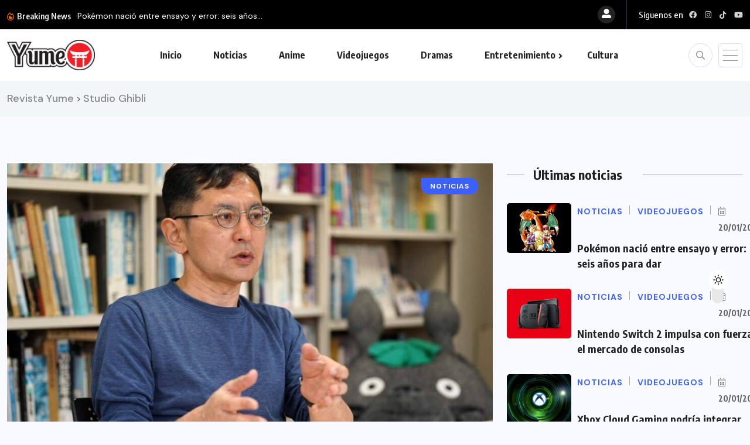

--- FILE ---
content_type: text/html; charset=UTF-8
request_url: https://revistayume.com/tag/studio-ghibli/
body_size: 25331
content:
<!doctype html>
<html dir="ltr" lang="es" prefix="og: https://ogp.me/ns#">
<head>
	<meta charset="UTF-8">
	<meta name="viewport" content="width=device-width, initial-scale=1">
	<link rel="profile" href="https://gmpg.org/xfn/11">
	<title>Studio Ghibli – Revista Yume</title>

		<!-- All in One SEO 4.9.3 - aioseo.com -->
	<meta name="robots" content="max-image-preview:large" />
	<link rel="canonical" href="https://revistayume.com/tag/studio-ghibli/" />
	<meta name="generator" content="All in One SEO (AIOSEO) 4.9.3" />
		<script type="application/ld+json" class="aioseo-schema">
			{"@context":"https:\/\/schema.org","@graph":[{"@type":"BreadcrumbList","@id":"https:\/\/revistayume.com\/tag\/studio-ghibli\/#breadcrumblist","itemListElement":[{"@type":"ListItem","@id":"https:\/\/revistayume.com#listItem","position":1,"name":"Home","item":"https:\/\/revistayume.com","nextItem":{"@type":"ListItem","@id":"https:\/\/revistayume.com\/tag\/studio-ghibli\/#listItem","name":"Studio Ghibli"}},{"@type":"ListItem","@id":"https:\/\/revistayume.com\/tag\/studio-ghibli\/#listItem","position":2,"name":"Studio Ghibli","previousItem":{"@type":"ListItem","@id":"https:\/\/revistayume.com#listItem","name":"Home"}}]},{"@type":"CollectionPage","@id":"https:\/\/revistayume.com\/tag\/studio-ghibli\/#collectionpage","url":"https:\/\/revistayume.com\/tag\/studio-ghibli\/","name":"Studio Ghibli \u2013 Revista Yume","inLanguage":"es-ES","isPartOf":{"@id":"https:\/\/revistayume.com\/#website"},"breadcrumb":{"@id":"https:\/\/revistayume.com\/tag\/studio-ghibli\/#breadcrumblist"}},{"@type":"Organization","@id":"https:\/\/revistayume.com\/#organization","name":"Revista Yume","description":"Lo mejor en Videojuegos, Anime, C\u00f3mics y Entretenimiento para Latinoam\u00e9rica","url":"https:\/\/revistayume.com\/","sameAs":["https:\/\/www.facebook.com\/RevistaYumeCR","https:\/\/www.instagram.com\/revistayume\/","https:\/\/www.youtube.com\/revistayumecr","https:\/\/www.tiktok.com\/@revistayume"]},{"@type":"WebSite","@id":"https:\/\/revistayume.com\/#website","url":"https:\/\/revistayume.com\/","name":"Revista Yume","description":"Lo mejor en Videojuegos, Anime, C\u00f3mics y Entretenimiento para Latinoam\u00e9rica","inLanguage":"es-ES","publisher":{"@id":"https:\/\/revistayume.com\/#organization"}}]}
		</script>
		<!-- All in One SEO -->

<link rel='dns-prefetch' href='//fonts.googleapis.com' />
<link rel="alternate" type="application/rss+xml" title="Revista Yume &raquo; Feed" href="https://revistayume.com/feed/" />
<link rel="alternate" type="application/rss+xml" title="Revista Yume &raquo; Etiqueta Studio Ghibli del feed" href="https://revistayume.com/tag/studio-ghibli/feed/" />
		<!-- This site uses the Google Analytics by MonsterInsights plugin v9.11.1 - Using Analytics tracking - https://www.monsterinsights.com/ -->
							<script src="//www.googletagmanager.com/gtag/js?id=G-KBJRQ08LZ2"  data-cfasync="false" data-wpfc-render="false" async></script>
			<script data-cfasync="false" data-wpfc-render="false">
				var mi_version = '9.11.1';
				var mi_track_user = true;
				var mi_no_track_reason = '';
								var MonsterInsightsDefaultLocations = {"page_location":"https:\/\/revistayume.com\/tag\/studio-ghibli\/"};
								if ( typeof MonsterInsightsPrivacyGuardFilter === 'function' ) {
					var MonsterInsightsLocations = (typeof MonsterInsightsExcludeQuery === 'object') ? MonsterInsightsPrivacyGuardFilter( MonsterInsightsExcludeQuery ) : MonsterInsightsPrivacyGuardFilter( MonsterInsightsDefaultLocations );
				} else {
					var MonsterInsightsLocations = (typeof MonsterInsightsExcludeQuery === 'object') ? MonsterInsightsExcludeQuery : MonsterInsightsDefaultLocations;
				}

								var disableStrs = [
										'ga-disable-G-KBJRQ08LZ2',
									];

				/* Function to detect opted out users */
				function __gtagTrackerIsOptedOut() {
					for (var index = 0; index < disableStrs.length; index++) {
						if (document.cookie.indexOf(disableStrs[index] + '=true') > -1) {
							return true;
						}
					}

					return false;
				}

				/* Disable tracking if the opt-out cookie exists. */
				if (__gtagTrackerIsOptedOut()) {
					for (var index = 0; index < disableStrs.length; index++) {
						window[disableStrs[index]] = true;
					}
				}

				/* Opt-out function */
				function __gtagTrackerOptout() {
					for (var index = 0; index < disableStrs.length; index++) {
						document.cookie = disableStrs[index] + '=true; expires=Thu, 31 Dec 2099 23:59:59 UTC; path=/';
						window[disableStrs[index]] = true;
					}
				}

				if ('undefined' === typeof gaOptout) {
					function gaOptout() {
						__gtagTrackerOptout();
					}
				}
								window.dataLayer = window.dataLayer || [];

				window.MonsterInsightsDualTracker = {
					helpers: {},
					trackers: {},
				};
				if (mi_track_user) {
					function __gtagDataLayer() {
						dataLayer.push(arguments);
					}

					function __gtagTracker(type, name, parameters) {
						if (!parameters) {
							parameters = {};
						}

						if (parameters.send_to) {
							__gtagDataLayer.apply(null, arguments);
							return;
						}

						if (type === 'event') {
														parameters.send_to = monsterinsights_frontend.v4_id;
							var hookName = name;
							if (typeof parameters['event_category'] !== 'undefined') {
								hookName = parameters['event_category'] + ':' + name;
							}

							if (typeof MonsterInsightsDualTracker.trackers[hookName] !== 'undefined') {
								MonsterInsightsDualTracker.trackers[hookName](parameters);
							} else {
								__gtagDataLayer('event', name, parameters);
							}
							
						} else {
							__gtagDataLayer.apply(null, arguments);
						}
					}

					__gtagTracker('js', new Date());
					__gtagTracker('set', {
						'developer_id.dZGIzZG': true,
											});
					if ( MonsterInsightsLocations.page_location ) {
						__gtagTracker('set', MonsterInsightsLocations);
					}
										__gtagTracker('config', 'G-KBJRQ08LZ2', {"forceSSL":"true","link_attribution":"true"} );
										window.gtag = __gtagTracker;										(function () {
						/* https://developers.google.com/analytics/devguides/collection/analyticsjs/ */
						/* ga and __gaTracker compatibility shim. */
						var noopfn = function () {
							return null;
						};
						var newtracker = function () {
							return new Tracker();
						};
						var Tracker = function () {
							return null;
						};
						var p = Tracker.prototype;
						p.get = noopfn;
						p.set = noopfn;
						p.send = function () {
							var args = Array.prototype.slice.call(arguments);
							args.unshift('send');
							__gaTracker.apply(null, args);
						};
						var __gaTracker = function () {
							var len = arguments.length;
							if (len === 0) {
								return;
							}
							var f = arguments[len - 1];
							if (typeof f !== 'object' || f === null || typeof f.hitCallback !== 'function') {
								if ('send' === arguments[0]) {
									var hitConverted, hitObject = false, action;
									if ('event' === arguments[1]) {
										if ('undefined' !== typeof arguments[3]) {
											hitObject = {
												'eventAction': arguments[3],
												'eventCategory': arguments[2],
												'eventLabel': arguments[4],
												'value': arguments[5] ? arguments[5] : 1,
											}
										}
									}
									if ('pageview' === arguments[1]) {
										if ('undefined' !== typeof arguments[2]) {
											hitObject = {
												'eventAction': 'page_view',
												'page_path': arguments[2],
											}
										}
									}
									if (typeof arguments[2] === 'object') {
										hitObject = arguments[2];
									}
									if (typeof arguments[5] === 'object') {
										Object.assign(hitObject, arguments[5]);
									}
									if ('undefined' !== typeof arguments[1].hitType) {
										hitObject = arguments[1];
										if ('pageview' === hitObject.hitType) {
											hitObject.eventAction = 'page_view';
										}
									}
									if (hitObject) {
										action = 'timing' === arguments[1].hitType ? 'timing_complete' : hitObject.eventAction;
										hitConverted = mapArgs(hitObject);
										__gtagTracker('event', action, hitConverted);
									}
								}
								return;
							}

							function mapArgs(args) {
								var arg, hit = {};
								var gaMap = {
									'eventCategory': 'event_category',
									'eventAction': 'event_action',
									'eventLabel': 'event_label',
									'eventValue': 'event_value',
									'nonInteraction': 'non_interaction',
									'timingCategory': 'event_category',
									'timingVar': 'name',
									'timingValue': 'value',
									'timingLabel': 'event_label',
									'page': 'page_path',
									'location': 'page_location',
									'title': 'page_title',
									'referrer' : 'page_referrer',
								};
								for (arg in args) {
																		if (!(!args.hasOwnProperty(arg) || !gaMap.hasOwnProperty(arg))) {
										hit[gaMap[arg]] = args[arg];
									} else {
										hit[arg] = args[arg];
									}
								}
								return hit;
							}

							try {
								f.hitCallback();
							} catch (ex) {
							}
						};
						__gaTracker.create = newtracker;
						__gaTracker.getByName = newtracker;
						__gaTracker.getAll = function () {
							return [];
						};
						__gaTracker.remove = noopfn;
						__gaTracker.loaded = true;
						window['__gaTracker'] = __gaTracker;
					})();
									} else {
										console.log("");
					(function () {
						function __gtagTracker() {
							return null;
						}

						window['__gtagTracker'] = __gtagTracker;
						window['gtag'] = __gtagTracker;
					})();
									}
			</script>
							<!-- / Google Analytics by MonsterInsights -->
		<style id='wp-img-auto-sizes-contain-inline-css'>
img:is([sizes=auto i],[sizes^="auto," i]){contain-intrinsic-size:3000px 1500px}
/*# sourceURL=wp-img-auto-sizes-contain-inline-css */
</style>

<style id='wp-emoji-styles-inline-css'>

	img.wp-smiley, img.emoji {
		display: inline !important;
		border: none !important;
		box-shadow: none !important;
		height: 1em !important;
		width: 1em !important;
		margin: 0 0.07em !important;
		vertical-align: -0.1em !important;
		background: none !important;
		padding: 0 !important;
	}
/*# sourceURL=wp-emoji-styles-inline-css */
</style>
<link rel='stylesheet' id='wp-block-library-css' href='https://revistayume.com/wp-includes/css/dist/block-library/style.min.css?ver=6.9' media='all' />
<style id='classic-theme-styles-inline-css'>
/*! This file is auto-generated */
.wp-block-button__link{color:#fff;background-color:#32373c;border-radius:9999px;box-shadow:none;text-decoration:none;padding:calc(.667em + 2px) calc(1.333em + 2px);font-size:1.125em}.wp-block-file__button{background:#32373c;color:#fff;text-decoration:none}
/*# sourceURL=/wp-includes/css/classic-themes.min.css */
</style>
<link rel='stylesheet' id='aioseo/css/src/vue/standalone/blocks/table-of-contents/global.scss-css' href='https://revistayume.com/wp-content/plugins/all-in-one-seo-pack/dist/Lite/assets/css/table-of-contents/global.e90f6d47.css?ver=4.9.3' media='all' />
<style id='global-styles-inline-css'>
:root{--wp--preset--aspect-ratio--square: 1;--wp--preset--aspect-ratio--4-3: 4/3;--wp--preset--aspect-ratio--3-4: 3/4;--wp--preset--aspect-ratio--3-2: 3/2;--wp--preset--aspect-ratio--2-3: 2/3;--wp--preset--aspect-ratio--16-9: 16/9;--wp--preset--aspect-ratio--9-16: 9/16;--wp--preset--color--black: #000000;--wp--preset--color--cyan-bluish-gray: #abb8c3;--wp--preset--color--white: #ffffff;--wp--preset--color--pale-pink: #f78da7;--wp--preset--color--vivid-red: #cf2e2e;--wp--preset--color--luminous-vivid-orange: #ff6900;--wp--preset--color--luminous-vivid-amber: #fcb900;--wp--preset--color--light-green-cyan: #7bdcb5;--wp--preset--color--vivid-green-cyan: #00d084;--wp--preset--color--pale-cyan-blue: #8ed1fc;--wp--preset--color--vivid-cyan-blue: #0693e3;--wp--preset--color--vivid-purple: #9b51e0;--wp--preset--gradient--vivid-cyan-blue-to-vivid-purple: linear-gradient(135deg,rgb(6,147,227) 0%,rgb(155,81,224) 100%);--wp--preset--gradient--light-green-cyan-to-vivid-green-cyan: linear-gradient(135deg,rgb(122,220,180) 0%,rgb(0,208,130) 100%);--wp--preset--gradient--luminous-vivid-amber-to-luminous-vivid-orange: linear-gradient(135deg,rgb(252,185,0) 0%,rgb(255,105,0) 100%);--wp--preset--gradient--luminous-vivid-orange-to-vivid-red: linear-gradient(135deg,rgb(255,105,0) 0%,rgb(207,46,46) 100%);--wp--preset--gradient--very-light-gray-to-cyan-bluish-gray: linear-gradient(135deg,rgb(238,238,238) 0%,rgb(169,184,195) 100%);--wp--preset--gradient--cool-to-warm-spectrum: linear-gradient(135deg,rgb(74,234,220) 0%,rgb(151,120,209) 20%,rgb(207,42,186) 40%,rgb(238,44,130) 60%,rgb(251,105,98) 80%,rgb(254,248,76) 100%);--wp--preset--gradient--blush-light-purple: linear-gradient(135deg,rgb(255,206,236) 0%,rgb(152,150,240) 100%);--wp--preset--gradient--blush-bordeaux: linear-gradient(135deg,rgb(254,205,165) 0%,rgb(254,45,45) 50%,rgb(107,0,62) 100%);--wp--preset--gradient--luminous-dusk: linear-gradient(135deg,rgb(255,203,112) 0%,rgb(199,81,192) 50%,rgb(65,88,208) 100%);--wp--preset--gradient--pale-ocean: linear-gradient(135deg,rgb(255,245,203) 0%,rgb(182,227,212) 50%,rgb(51,167,181) 100%);--wp--preset--gradient--electric-grass: linear-gradient(135deg,rgb(202,248,128) 0%,rgb(113,206,126) 100%);--wp--preset--gradient--midnight: linear-gradient(135deg,rgb(2,3,129) 0%,rgb(40,116,252) 100%);--wp--preset--font-size--small: 13px;--wp--preset--font-size--medium: 20px;--wp--preset--font-size--large: 36px;--wp--preset--font-size--x-large: 42px;--wp--preset--spacing--20: 0.44rem;--wp--preset--spacing--30: 0.67rem;--wp--preset--spacing--40: 1rem;--wp--preset--spacing--50: 1.5rem;--wp--preset--spacing--60: 2.25rem;--wp--preset--spacing--70: 3.38rem;--wp--preset--spacing--80: 5.06rem;--wp--preset--shadow--natural: 6px 6px 9px rgba(0, 0, 0, 0.2);--wp--preset--shadow--deep: 12px 12px 50px rgba(0, 0, 0, 0.4);--wp--preset--shadow--sharp: 6px 6px 0px rgba(0, 0, 0, 0.2);--wp--preset--shadow--outlined: 6px 6px 0px -3px rgb(255, 255, 255), 6px 6px rgb(0, 0, 0);--wp--preset--shadow--crisp: 6px 6px 0px rgb(0, 0, 0);}:where(.is-layout-flex){gap: 0.5em;}:where(.is-layout-grid){gap: 0.5em;}body .is-layout-flex{display: flex;}.is-layout-flex{flex-wrap: wrap;align-items: center;}.is-layout-flex > :is(*, div){margin: 0;}body .is-layout-grid{display: grid;}.is-layout-grid > :is(*, div){margin: 0;}:where(.wp-block-columns.is-layout-flex){gap: 2em;}:where(.wp-block-columns.is-layout-grid){gap: 2em;}:where(.wp-block-post-template.is-layout-flex){gap: 1.25em;}:where(.wp-block-post-template.is-layout-grid){gap: 1.25em;}.has-black-color{color: var(--wp--preset--color--black) !important;}.has-cyan-bluish-gray-color{color: var(--wp--preset--color--cyan-bluish-gray) !important;}.has-white-color{color: var(--wp--preset--color--white) !important;}.has-pale-pink-color{color: var(--wp--preset--color--pale-pink) !important;}.has-vivid-red-color{color: var(--wp--preset--color--vivid-red) !important;}.has-luminous-vivid-orange-color{color: var(--wp--preset--color--luminous-vivid-orange) !important;}.has-luminous-vivid-amber-color{color: var(--wp--preset--color--luminous-vivid-amber) !important;}.has-light-green-cyan-color{color: var(--wp--preset--color--light-green-cyan) !important;}.has-vivid-green-cyan-color{color: var(--wp--preset--color--vivid-green-cyan) !important;}.has-pale-cyan-blue-color{color: var(--wp--preset--color--pale-cyan-blue) !important;}.has-vivid-cyan-blue-color{color: var(--wp--preset--color--vivid-cyan-blue) !important;}.has-vivid-purple-color{color: var(--wp--preset--color--vivid-purple) !important;}.has-black-background-color{background-color: var(--wp--preset--color--black) !important;}.has-cyan-bluish-gray-background-color{background-color: var(--wp--preset--color--cyan-bluish-gray) !important;}.has-white-background-color{background-color: var(--wp--preset--color--white) !important;}.has-pale-pink-background-color{background-color: var(--wp--preset--color--pale-pink) !important;}.has-vivid-red-background-color{background-color: var(--wp--preset--color--vivid-red) !important;}.has-luminous-vivid-orange-background-color{background-color: var(--wp--preset--color--luminous-vivid-orange) !important;}.has-luminous-vivid-amber-background-color{background-color: var(--wp--preset--color--luminous-vivid-amber) !important;}.has-light-green-cyan-background-color{background-color: var(--wp--preset--color--light-green-cyan) !important;}.has-vivid-green-cyan-background-color{background-color: var(--wp--preset--color--vivid-green-cyan) !important;}.has-pale-cyan-blue-background-color{background-color: var(--wp--preset--color--pale-cyan-blue) !important;}.has-vivid-cyan-blue-background-color{background-color: var(--wp--preset--color--vivid-cyan-blue) !important;}.has-vivid-purple-background-color{background-color: var(--wp--preset--color--vivid-purple) !important;}.has-black-border-color{border-color: var(--wp--preset--color--black) !important;}.has-cyan-bluish-gray-border-color{border-color: var(--wp--preset--color--cyan-bluish-gray) !important;}.has-white-border-color{border-color: var(--wp--preset--color--white) !important;}.has-pale-pink-border-color{border-color: var(--wp--preset--color--pale-pink) !important;}.has-vivid-red-border-color{border-color: var(--wp--preset--color--vivid-red) !important;}.has-luminous-vivid-orange-border-color{border-color: var(--wp--preset--color--luminous-vivid-orange) !important;}.has-luminous-vivid-amber-border-color{border-color: var(--wp--preset--color--luminous-vivid-amber) !important;}.has-light-green-cyan-border-color{border-color: var(--wp--preset--color--light-green-cyan) !important;}.has-vivid-green-cyan-border-color{border-color: var(--wp--preset--color--vivid-green-cyan) !important;}.has-pale-cyan-blue-border-color{border-color: var(--wp--preset--color--pale-cyan-blue) !important;}.has-vivid-cyan-blue-border-color{border-color: var(--wp--preset--color--vivid-cyan-blue) !important;}.has-vivid-purple-border-color{border-color: var(--wp--preset--color--vivid-purple) !important;}.has-vivid-cyan-blue-to-vivid-purple-gradient-background{background: var(--wp--preset--gradient--vivid-cyan-blue-to-vivid-purple) !important;}.has-light-green-cyan-to-vivid-green-cyan-gradient-background{background: var(--wp--preset--gradient--light-green-cyan-to-vivid-green-cyan) !important;}.has-luminous-vivid-amber-to-luminous-vivid-orange-gradient-background{background: var(--wp--preset--gradient--luminous-vivid-amber-to-luminous-vivid-orange) !important;}.has-luminous-vivid-orange-to-vivid-red-gradient-background{background: var(--wp--preset--gradient--luminous-vivid-orange-to-vivid-red) !important;}.has-very-light-gray-to-cyan-bluish-gray-gradient-background{background: var(--wp--preset--gradient--very-light-gray-to-cyan-bluish-gray) !important;}.has-cool-to-warm-spectrum-gradient-background{background: var(--wp--preset--gradient--cool-to-warm-spectrum) !important;}.has-blush-light-purple-gradient-background{background: var(--wp--preset--gradient--blush-light-purple) !important;}.has-blush-bordeaux-gradient-background{background: var(--wp--preset--gradient--blush-bordeaux) !important;}.has-luminous-dusk-gradient-background{background: var(--wp--preset--gradient--luminous-dusk) !important;}.has-pale-ocean-gradient-background{background: var(--wp--preset--gradient--pale-ocean) !important;}.has-electric-grass-gradient-background{background: var(--wp--preset--gradient--electric-grass) !important;}.has-midnight-gradient-background{background: var(--wp--preset--gradient--midnight) !important;}.has-small-font-size{font-size: var(--wp--preset--font-size--small) !important;}.has-medium-font-size{font-size: var(--wp--preset--font-size--medium) !important;}.has-large-font-size{font-size: var(--wp--preset--font-size--large) !important;}.has-x-large-font-size{font-size: var(--wp--preset--font-size--x-large) !important;}
:where(.wp-block-post-template.is-layout-flex){gap: 1.25em;}:where(.wp-block-post-template.is-layout-grid){gap: 1.25em;}
:where(.wp-block-term-template.is-layout-flex){gap: 1.25em;}:where(.wp-block-term-template.is-layout-grid){gap: 1.25em;}
:where(.wp-block-columns.is-layout-flex){gap: 2em;}:where(.wp-block-columns.is-layout-grid){gap: 2em;}
:root :where(.wp-block-pullquote){font-size: 1.5em;line-height: 1.6;}
/*# sourceURL=global-styles-inline-css */
</style>
<link rel='stylesheet' id='contact-form-7-css' href='https://revistayume.com/wp-content/plugins/contact-form-7/includes/css/styles.css?ver=6.1.4' media='all' />
<link rel='stylesheet' id='wpuf-layout1-css' href='https://revistayume.com/wp-content/plugins/wp-user-frontend/assets/css/frontend-form/layout1.css?ver=4.2.6' media='all' />
<link rel='stylesheet' id='wpuf-frontend-forms-css' href='https://revistayume.com/wp-content/plugins/wp-user-frontend/assets/css/frontend-forms.css?ver=4.2.6' media='all' />
<link rel='stylesheet' id='wpuf-sweetalert2-css' href='https://revistayume.com/wp-content/plugins/wp-user-frontend/assets/vendor/sweetalert2/sweetalert2.css?ver=11.4.8' media='all' />
<link rel='stylesheet' id='wpuf-jquery-ui-css' href='https://revistayume.com/wp-content/plugins/wp-user-frontend/assets/css/jquery-ui-1.9.1.custom.css?ver=1.9.1' media='all' />
<link rel='stylesheet' id='benqu-custom-fonts-css' href='https://fonts.googleapis.com/css?family=DM+Sans%3A400%2C400i%2C500%2C500i%2C700%2C700i%7CEncode+Sans+Condensed%3A100%2C200%2C300%2C400%2C500%2C600%2C700%2C800%2C900%7CLora%3A400%2C400i%2C500%2C500i%2C600%2C600i%2C700%2C700i&#038;subset=latin' media='all' />
<link rel='stylesheet' id='bootstrap-css' href='https://revistayume.com/wp-content/themes/benqu/assets/css/bootstrap.min.css?ver=6.9' media='all' />
<link rel='stylesheet' id='font-awesome-all-css' href='https://revistayume.com/wp-content/themes/benqu/assets/fonts/fontawesome/css/all.min.css?ver=6.9' media='all' />
<link rel='stylesheet' id='sidebarnav-css' href='https://revistayume.com/wp-content/themes/benqu/assets/css/sidebarnav.min.css?ver=6.9' media='all' />
<link rel='stylesheet' id='animation-css' href='https://revistayume.com/wp-content/themes/benqu/assets/css/animation.css?ver=6.9' media='all' />
<link rel='stylesheet' id='owl-carousel-css' href='https://revistayume.com/wp-content/themes/benqu/assets/css/owl.carousel.min.css?ver=6.9' media='all' />
<link rel='stylesheet' id='slick-slider-css' href='https://revistayume.com/wp-content/themes/benqu/assets/css/slick.css?ver=6.9' media='all' />
<link rel='stylesheet' id='magnific-popup-css' href='https://revistayume.com/wp-content/themes/benqu/assets/css/magnific-popup.css?ver=6.9' media='all' />
<link rel='stylesheet' id='metis-menu-css' href='https://revistayume.com/wp-content/themes/benqu/assets/css/metis-menu.css?ver=6.9' media='all' />
<link rel='stylesheet' id='benqu-post-css' href='https://revistayume.com/wp-content/themes/benqu/assets/css/post-style.css?ver=6.9' media='all' />
<link rel='stylesheet' id='benqu-main-css' href='https://revistayume.com/wp-content/themes/benqu/assets/css/benqu-style.css?ver=6.9' media='all' />
<link rel='stylesheet' id='benqu-responsive-css' href='https://revistayume.com/wp-content/themes/benqu/assets/css/responsive.css?ver=6.9' media='all' />
<link rel='stylesheet' id='benqu-style-css' href='https://revistayume.com/wp-content/themes/benqu/style.css?ver=1.0' media='all' />
<link rel='stylesheet' id='benqu-theme-custom-style-css' href='https://revistayume.com/wp-content/themes/benqu/assets/css/custom-style.css?ver=6.9' media='all' />
<style id='benqu-theme-custom-style-inline-css'>
        
        :root {
            --color-primary: #5541f8;
        }
    
/*# sourceURL=benqu-theme-custom-style-inline-css */
</style>
<script src="https://revistayume.com/wp-content/plugins/google-analytics-for-wordpress/assets/js/frontend-gtag.min.js?ver=9.11.1" id="monsterinsights-frontend-script-js" async data-wp-strategy="async"></script>
<script data-cfasync="false" data-wpfc-render="false" id='monsterinsights-frontend-script-js-extra'>var monsterinsights_frontend = {"js_events_tracking":"true","download_extensions":"doc,pdf,ppt,zip,xls,docx,pptx,xlsx","inbound_paths":"[{\"path\":\"\\\/go\\\/\",\"label\":\"affiliate\"},{\"path\":\"\\\/recommend\\\/\",\"label\":\"affiliate\"}]","home_url":"https:\/\/revistayume.com","hash_tracking":"false","v4_id":"G-KBJRQ08LZ2"};</script>
<script src="https://revistayume.com/wp-includes/js/dist/hooks.min.js?ver=dd5603f07f9220ed27f1" id="wp-hooks-js"></script>
<script src="https://revistayume.com/wp-includes/js/dist/i18n.min.js?ver=c26c3dc7bed366793375" id="wp-i18n-js"></script>
<script id="wp-i18n-js-after">
wp.i18n.setLocaleData( { 'text direction\u0004ltr': [ 'ltr' ] } );
//# sourceURL=wp-i18n-js-after
</script>
<script src="https://revistayume.com/wp-includes/js/jquery/jquery.min.js?ver=3.7.1" id="jquery-core-js"></script>
<script src="https://revistayume.com/wp-includes/js/jquery/jquery-migrate.min.js?ver=3.4.1" id="jquery-migrate-js"></script>
<script src="https://revistayume.com/wp-includes/js/clipboard.min.js?ver=2.0.11" id="clipboard-js"></script>
<script src="https://revistayume.com/wp-includes/js/plupload/moxie.min.js?ver=1.3.5.1" id="moxiejs-js"></script>
<script src="https://revistayume.com/wp-includes/js/plupload/plupload.min.js?ver=2.1.9" id="plupload-js"></script>
<script src="https://revistayume.com/wp-includes/js/underscore.min.js?ver=1.13.7" id="underscore-js"></script>
<script src="https://revistayume.com/wp-includes/js/dist/dom-ready.min.js?ver=f77871ff7694fffea381" id="wp-dom-ready-js"></script>
<script id="wp-a11y-js-translations">
( function( domain, translations ) {
	var localeData = translations.locale_data[ domain ] || translations.locale_data.messages;
	localeData[""].domain = domain;
	wp.i18n.setLocaleData( localeData, domain );
} )( "default", {"translation-revision-date":"2026-01-07 19:47:18+0000","generator":"GlotPress\/4.0.3","domain":"messages","locale_data":{"messages":{"":{"domain":"messages","plural-forms":"nplurals=2; plural=n != 1;","lang":"es"},"Notifications":["Avisos"]}},"comment":{"reference":"wp-includes\/js\/dist\/a11y.js"}} );
//# sourceURL=wp-a11y-js-translations
</script>
<script src="https://revistayume.com/wp-includes/js/dist/a11y.min.js?ver=cb460b4676c94bd228ed" id="wp-a11y-js"></script>
<script id="plupload-handlers-js-extra">
var pluploadL10n = {"queue_limit_exceeded":"Has intentado poner en cola demasiados archivos.","file_exceeds_size_limit":"El tama\u00f1o del archivo %s excede el tama\u00f1o permitido en este sitio.","zero_byte_file":"Este archivo est\u00e1 vac\u00edo. Por favor, prueba con otro.","invalid_filetype":"El archivo no lo ha podido procesar el servidor web.","not_an_image":"Este archivo no es una imagen. Por favor, prueba con otro.","image_memory_exceeded":"Memoria excedida. Por favor, prueba con otro archivo m\u00e1s peque\u00f1o.","image_dimensions_exceeded":"Supera el tama\u00f1o permitido. Por favor, prueba con otro.","default_error":"Ha habido un error en la subida. Por favor, int\u00e9ntalo m\u00e1s tarde.","missing_upload_url":"Ha habido un error de configuraci\u00f3n. Por favor, contacta con el  administrador del servidor.","upload_limit_exceeded":"Solo puedes subir 1 archivo.","http_error":"Respuesta inesperada del servidor. El archivo puede haber sido subido correctamente. Comprueba la biblioteca de medios o recarga la p\u00e1gina.","http_error_image":"El servidor no puede procesar la imagen. Esto puede ocurrir si el servidor est\u00e1 ocupado o no tiene suficientes recursos para completar la tarea. Puede ayudar el subir una imagen m\u00e1s peque\u00f1a. El tama\u00f1o m\u00e1ximo sugerido es de 2560 p\u00edxeles.","upload_failed":"Subida fallida.","big_upload_failed":"Por favor, intenta subir este archivo a trav\u00e9s del %1$snavegador%2$s.","big_upload_queued":"%s excede el tama\u00f1o m\u00e1ximo de subida del cargador de m\u00faltiples archivos del navegador.","io_error":"Error de entrada/salida.","security_error":"Error de seguridad.","file_cancelled":"Archivo cancelado.","upload_stopped":"Subida detenida.","dismiss":"Descartar","crunching":"Calculando\u2026","deleted":"movidos a la papelera.","error_uploading":"Ha habido un error al subir \u00ab%s\u00bb","unsupported_image":"Esta imagen no se puede mostrar en un navegador web. Antes de subirla, para un mejor resultado, convi\u00e9rtela a JPEG.","noneditable_image":"El servidor web no puede generar tama\u00f1os de imagen adaptables para esta imagen. Convi\u00e9rtela a JPEG o PNG antes de subirla.","file_url_copied":"La URL del archivo ha sido copiada a tu portapapeles"};
//# sourceURL=plupload-handlers-js-extra
</script>
<script src="https://revistayume.com/wp-includes/js/plupload/handlers.min.js?ver=6.9" id="plupload-handlers-js"></script>
<link rel="https://api.w.org/" href="https://revistayume.com/wp-json/" /><link rel="alternate" title="JSON" type="application/json" href="https://revistayume.com/wp-json/wp/v2/tags/1713" /><link rel="EditURI" type="application/rsd+xml" title="RSD" href="https://revistayume.com/xmlrpc.php?rsd" />
<meta name="generator" content="WordPress 6.9" />
        <style>

        </style>
        <meta name="generator" content="Elementor 3.34.1; features: additional_custom_breakpoints; settings: css_print_method-external, google_font-enabled, font_display-swap">
			<style>
				.e-con.e-parent:nth-of-type(n+4):not(.e-lazyloaded):not(.e-no-lazyload),
				.e-con.e-parent:nth-of-type(n+4):not(.e-lazyloaded):not(.e-no-lazyload) * {
					background-image: none !important;
				}
				@media screen and (max-height: 1024px) {
					.e-con.e-parent:nth-of-type(n+3):not(.e-lazyloaded):not(.e-no-lazyload),
					.e-con.e-parent:nth-of-type(n+3):not(.e-lazyloaded):not(.e-no-lazyload) * {
						background-image: none !important;
					}
				}
				@media screen and (max-height: 640px) {
					.e-con.e-parent:nth-of-type(n+2):not(.e-lazyloaded):not(.e-no-lazyload),
					.e-con.e-parent:nth-of-type(n+2):not(.e-lazyloaded):not(.e-no-lazyload) * {
						background-image: none !important;
					}
				}
			</style>
			<style type="text/css">.site-logo{max-width:150px;}</style><link rel="icon" href="https://revistayume.com/wp-content/uploads/2023/04/cropped-isotipo-yume-classic-32x32.png" sizes="32x32" />
<link rel="icon" href="https://revistayume.com/wp-content/uploads/2023/04/cropped-isotipo-yume-classic-192x192.png" sizes="192x192" />
<link rel="apple-touch-icon" href="https://revistayume.com/wp-content/uploads/2023/04/cropped-isotipo-yume-classic-180x180.png" />
<meta name="msapplication-TileImage" content="https://revistayume.com/wp-content/uploads/2023/04/cropped-isotipo-yume-classic-270x270.png" />
</head>

<body class="archive tag tag-studio-ghibli tag-1713 wp-theme-benqu locale-es-es esm-default hfeed elementor-default elementor-kit-3150">
<div class="pfy-main-wrapper">
    <div class="benqu_header_search">
        <div class="container">
            <div class="row d-flex justify-content-center">
                <div class="col-md-12">
                    <form method="get" action="https://revistayume.com/">
                        <input type="search" name="s" id="search" value="" placeholder="Search Headlines, News..." />
                        <i class="close-btn fal fa-times"></i>
                    </form>
                </div>
            </div>
        </div>
    </div>
 <header class="benqu-main-header pfy-header-2 bnq__header_three">
        <div class="pfy-top-bar" id="pfytopbar">
        <div class="container">
            <div class="row">
                <div class="col-md-7">
                    <div class="pfy-top-left">
                                                <div class="tp-news-ticker">
                            <div class="breaking-heading"><i class="far fa-fire-alt"></i> Breaking News</div>
                            


<div class="pfy-breakingnews">
	<ul class="breaking-headline-active owl-carousel">	
	        <li><a href="https://revistayume.com/pokemon-nacio-entre-ensayo-y-error-seis-anos-para-dar-forma-a-una-idea-historica/">Pokémon nació entre ensayo y error: seis años...</a></li>
	        <li><a href="https://revistayume.com/nintendo-switch-2-impulsa-con-fuerza-el-mercado-de-consolas-en-japon/">Nintendo Switch 2 impulsa con fuerza el mercado...</a></li>
	        <li><a href="https://revistayume.com/xbox-cloud-gaming-podria-integrar-anuncios-en-un-nuevo-plan-gratuito/">Xbox Cloud Gaming podría integrar anuncios en un...</a></li>
	        <li><a href="https://revistayume.com/marathon-entra-al-top-10-de-juegos-mas-vendidos-en-steam-en-solo-horas/">Marathon entra al Top 10 de juegos más...</a></li>
	    </ul>
</div>
                        </div>
                    </div>
                    
                </div>
                <div class="col-md-5 text-end">
                    <div class="pfy-top-right">
                        <div class="user-login">
                            <a href=""><i class="fas fa-user-alt"></i></a>
                        </div>
                                                <div class="socila-title">                            
                            <h5>Síguenos en</h5>
                        </div>
                                                                        <div class="social-info">
                                                        <a href="https://www.facebook.com/RevistaYumeCR"><i class="fab fa-facebook"></i></a>
                                                        <a href="https://www.instagram.com/revistayume/"><i class="fab fa-instagram"></i></a>
                                                        <a href="https://www.tiktok.com/@revistayume"><i class="fab fa-tiktok"></i></a>
                                                        <a href="https://www.youtube.com/revistayumecr"><i class="fab fa-youtube"></i></a>
                                                    </div>
                                            </div>
                </div>
            </div>
        </div>
    </div>
        
    <div id="stickyHeader" class="header-menu">
        <div class="container">
            <div class="header-menu-opt d-flex justify-content-between align-items-center">
                <div class="pfy-logo d-flex  align-items-center">
                                <a class="site-logo" href="https://revistayume.com/" >
        <img src="http://revistayume.com/wp-content/uploads/2023/04/logo-yume-classic.png" alt="Revista Yume">
        </a>
                <a class="site-logo light-logo" href="https://revistayume.com/" >
        <img src="http://revistayume.com/wp-content/uploads/2023/04/logo-yume-classic.png" alt="Revista Yume">
        </a>
                    </div>
                <div class="mainmenu">
                    <div class="site-navigation">
                        <ul id="menu-inicio" class="navigation clearfix"><li id="menu-item-3225" class="menu-item menu-item-type-post_type menu-item-object-page menu-item-home menu-item-3225"><a href="https://revistayume.com/">Inicio</a></li>
<li id="menu-item-3222" class="menu-item menu-item-type-custom menu-item-object-custom menu-item-3222"><a href="https://revistayume.com/category/noticias/">Noticias</a></li>
<li id="menu-item-3221" class="menu-item menu-item-type-custom menu-item-object-custom menu-item-3221"><a href="https://revistayume.com/category/anime/">Anime</a></li>
<li id="menu-item-3223" class="menu-item menu-item-type-custom menu-item-object-custom menu-item-3223"><a href="https://revistayume.com/category/videojuegos/">Videojuegos</a></li>
<li id="menu-item-3224" class="menu-item menu-item-type-custom menu-item-object-custom menu-item-3224"><a href="https://revistayume.com/category/dramas/">Dramas</a></li>
<li id="menu-item-3332" class="menu-item menu-item-type-custom menu-item-object-custom menu-item-has-children menu-item-3332"><a href="https://revistayume.com/category/entretenimiento/">Entretenimiento</a>
<ul class="sub-menu">
	<li id="menu-item-3333" class="menu-item menu-item-type-custom menu-item-object-custom menu-item-3333"><a href="https://revistayume.com/category/entretenimiento/cine/">Cine</a></li>
	<li id="menu-item-3334" class="menu-item menu-item-type-custom menu-item-object-custom menu-item-3334"><a href="https://revistayume.com/category/entretenimiento/series/">Series</a></li>
	<li id="menu-item-3335" class="menu-item menu-item-type-custom menu-item-object-custom menu-item-3335"><a href="https://revistayume.com/category/entretenimiento/comics/">Comics</a></li>
	<li id="menu-item-3336" class="menu-item menu-item-type-custom menu-item-object-custom menu-item-3336"><a href="https://revistayume.com/category/entretenimiento/tecnologia/">Tecnología</a></li>
	<li id="menu-item-3337" class="menu-item menu-item-type-custom menu-item-object-custom menu-item-3337"><a href="https://revistayume.com/category/entretenimiento/musica/">Música</a></li>
	<li id="menu-item-3338" class="menu-item menu-item-type-custom menu-item-object-custom menu-item-3338"><a href="https://revistayume.com/category/entretenimiento/eventos/">Eventos</a></li>
	<li id="menu-item-3339" class="menu-item menu-item-type-custom menu-item-object-custom menu-item-3339"><a href="https://revistayume.com/category/entretenimiento/entrevistas/">Entrevistas</a></li>
</ul>
</li>
<li id="menu-item-4049" class="menu-item menu-item-type-custom menu-item-object-custom menu-item-4049"><a href="https://revistayume.com/category/cultura/">Cultura</a></li>
</ul>                    </div>
                </div>
                <div class="menu-right  d-flex justify-content-between align-items-center">
                    <span class="pfy-search-btn"><i class="far fa-search"></i></span>                    
                    <span class="pfy-sidebarnav"><img src="https://revistayume.com/wp-content/themes/benqu/assets/img/nav.svg" alt="Nav"></span>
                    <div class="hamburger_menu d-lg-none">
                        <a href="javascript:void(0);" class="active">
                            <div class="icon bar">
                                <img src="https://revistayume.com/wp-content/themes/benqu/assets/img/nav.svg" alt="Nav">
                            </div>
                        </a>
                    </div>
                </div>
            </div>
        </div>
    </div>
</header>
<div class="body-overlay"></div>
<div class="slide-bar">
    <div class="close-mobile-menu">
        <a href="javascript:void(0);"><i class="fal fa-times"></i></a>
    </div>
    <nav class="side-mobile-menu d-lg-none">
        <div class="header-mobile-search">
            <form action="https://revistayume.com/" method="get">
                <input type="search" name="s" id="search-id" value="" placeholder="Search Here">
                <button type="submit"><i class="ti-search"></i></button>
            </form>
        </div>
        <div class="menu-inicio-container"><ul id="pfy-mobile-menu" class="menu"><li class="menu-item menu-item-type-post_type menu-item-object-page menu-item-home menu-item-3225"><a href="https://revistayume.com/">Inicio</a></li>
<li class="menu-item menu-item-type-custom menu-item-object-custom menu-item-3222"><a href="https://revistayume.com/category/noticias/">Noticias</a></li>
<li class="menu-item menu-item-type-custom menu-item-object-custom menu-item-3221"><a href="https://revistayume.com/category/anime/">Anime</a></li>
<li class="menu-item menu-item-type-custom menu-item-object-custom menu-item-3223"><a href="https://revistayume.com/category/videojuegos/">Videojuegos</a></li>
<li class="menu-item menu-item-type-custom menu-item-object-custom menu-item-3224"><a href="https://revistayume.com/category/dramas/">Dramas</a></li>
<li class="menu-item menu-item-type-custom menu-item-object-custom dropdown menu-item-3332"><a href="https://revistayume.com/category/entretenimiento/">Entretenimiento</a>
<ul class="sub-menu">
	<li class="menu-item menu-item-type-custom menu-item-object-custom menu-item-3333"><a href="https://revistayume.com/category/entretenimiento/cine/">Cine</a></li>
	<li class="menu-item menu-item-type-custom menu-item-object-custom menu-item-3334"><a href="https://revistayume.com/category/entretenimiento/series/">Series</a></li>
	<li class="menu-item menu-item-type-custom menu-item-object-custom menu-item-3335"><a href="https://revistayume.com/category/entretenimiento/comics/">Comics</a></li>
	<li class="menu-item menu-item-type-custom menu-item-object-custom menu-item-3336"><a href="https://revistayume.com/category/entretenimiento/tecnologia/">Tecnología</a></li>
	<li class="menu-item menu-item-type-custom menu-item-object-custom menu-item-3337"><a href="https://revistayume.com/category/entretenimiento/musica/">Música</a></li>
	<li class="menu-item menu-item-type-custom menu-item-object-custom menu-item-3338"><a href="https://revistayume.com/category/entretenimiento/eventos/">Eventos</a></li>
	<li class="menu-item menu-item-type-custom menu-item-object-custom menu-item-3339"><a href="https://revistayume.com/category/entretenimiento/entrevistas/">Entrevistas</a></li>
</ul>
</li>
<li class="menu-item menu-item-type-custom menu-item-object-custom menu-item-4049"><a href="https://revistayume.com/category/cultura/">Cultura</a></li>
</ul></div>    </nav>
</div>
    <div class="benqu-breadcrumb">
		<div class="container">
			<div class="row">
				<div class="col-lg-12">
                    <div class="breadcrumb-item">
                        <span property="itemListElement" typeof="ListItem"><a property="item" typeof="WebPage" title="Ir a Revista Yume." href="https://revistayume.com" class="home" ><span property="name">Revista Yume</span></a><meta property="position" content="1"></span> &gt; <span property="itemListElement" typeof="ListItem"><span property="name" class="archive taxonomy post_tag current-item">Studio Ghibli</span><meta property="url" content="https://revistayume.com/tag/studio-ghibli/"><meta property="position" content="2"></span>                    </div>
					
				</div>
			</div>
		</div>
	</div>
	<div class="pfy-post-main-post-wrap">
		<div class="container">
			<div class="row benqu-sticky-wrap">
				<div class="col-xl-8 benqu-sticky-item">
					    
			<article id="post-31731" class="pfy-default-post-ly post-31731 post type-post status-publish format-standard has-post-thumbnail hentry category-anime category-noticias tag-anime tag-hayao-miyazaki tag-manga tag-studio-ghibli">    
    <div class="pfy-post-item">
                <div class="pfy-post-thumb pfy-img-commn-style">
            <a class="post-thumb" href="https://revistayume.com/studio-ghibli-no-teme-a-la-ia-la-magia-de-miyazaki-no-puede-replicarse/"><img fetchpriority="high" width="960" height="520" src="https://revistayume.com/wp-content/uploads/2025/04/461142-960x520.jpg" class="attachment-benqu-img-size5 size-benqu-img-size5 wp-post-image" alt="" decoding="async" /></a>
                        <a class="benqu-cate-badge" href="https://revistayume.com/category/anime/" style="background-color:#3b60fe">
        <span>Anime</span> 
        </a>
            <a class="benqu-cate-badge" href="https://revistayume.com/category/noticias/" style="background-color:#3b60fe">
        <span>Noticias</span> 
        </a>
            </div>
                <div class="pfy-post-content">
    <h2 class="pfy-post-title"><a href="https://revistayume.com/studio-ghibli-no-teme-a-la-ia-la-magia-de-miyazaki-no-puede-replicarse/">Studio Ghibli no teme a la IA: “La magia de Miyazaki no puede replicarse”</a></h2>
    <ul class="pfy-post-gd-meta">
        <li><i class="far fa-user"></i> <a href="https://revistayume.com/author/revistayumecr/" title="Entradas de revistayumecr" rel="author">revistayumecr</a></li>
        <li><i class="fal fa-calendar-alt"></i> 08/04/2025</li>
        <li>
            <i class="far fa-comments"></i> 0 
            Comments        </li>
    </ul>
    <div class="pfy-content-excerpt">
        <p>Goro Miyazaki cree que la esencia de su padre y del estudio sigue siendo irremplazable, incluso en la era de la inteligencia artificial. Mientras la IA comienza a abrirse paso en el mundo de la animación, Goro Miyazaki —director de Studio Ghibli e hijo del legendario Hayao Miyazaki— reafirma su compromiso con la animación tradicional [&hellip;]</p>
    </div>
    <div class="pfy-readmore-btn">
        <a href="https://revistayume.com/studio-ghibli-no-teme-a-la-ia-la-magia-de-miyazaki-no-puede-replicarse/" class="pfy-btn pfy-btn-primery">Leer más</a>
    </div>
</div>    </div>
</article><!-- #post-31731 -->
<article id="post-31181" class="pfy-default-post-ly post-31181 post type-post status-publish format-standard has-post-thumbnail hentry category-anime category-noticias tag-anime tag-chatgpt tag-fake-news tag-inteligencia-artificial tag-manga tag-noticias-falsas tag-studio-ghibli">    
    <div class="pfy-post-item">
                <div class="pfy-post-thumb pfy-img-commn-style">
            <a class="post-thumb" href="https://revistayume.com/falsa-advertencia-de-studio-ghibli-se-viraliza-en-redes/"><img width="960" height="520" src="https://revistayume.com/wp-content/uploads/2025/03/K10014763911_2503281750_0328181038_01_02-960x520.jpg" class="attachment-benqu-img-size5 size-benqu-img-size5 wp-post-image" alt="" decoding="async" /></a>
                        <a class="benqu-cate-badge" href="https://revistayume.com/category/anime/" style="background-color:#3b60fe">
        <span>Anime</span> 
        </a>
            <a class="benqu-cate-badge" href="https://revistayume.com/category/noticias/" style="background-color:#3b60fe">
        <span>Noticias</span> 
        </a>
            </div>
                <div class="pfy-post-content">
    <h2 class="pfy-post-title"><a href="https://revistayume.com/falsa-advertencia-de-studio-ghibli-se-viraliza-en-redes/">Falsa advertencia de Studio Ghibli se viraliza en redes</a></h2>
    <ul class="pfy-post-gd-meta">
        <li><i class="far fa-user"></i> <a href="https://revistayume.com/author/daniitoh/" title="Entradas de Daniel Zúñiga" rel="author">Daniel Zúñiga</a></li>
        <li><i class="fal fa-calendar-alt"></i> 31/03/2025</li>
        <li>
            <i class="far fa-comments"></i> 0 
            Comments        </li>
    </ul>
    <div class="pfy-content-excerpt">
        <p>Usuarios comparten documento falso sobre IA generativa y derechos de autor. En medio del auge de imágenes generadas por inteligencia artificial con un estilo similar a las películas de Studio Ghibli, comenzó a circular en redes sociales un supuesto documento de advertencia de la compañía. Según la publicación, el estudio acusaba a una aplicación de [&hellip;]</p>
    </div>
    <div class="pfy-readmore-btn">
        <a href="https://revistayume.com/falsa-advertencia-de-studio-ghibli-se-viraliza-en-redes/" class="pfy-btn pfy-btn-primery">Leer más</a>
    </div>
</div>    </div>
</article><!-- #post-31181 -->
<article id="post-25187" class="pfy-default-post-ly post-25187 post type-post status-publish format-standard has-post-thumbnail hentry category-anime category-noticias tag-ana-la-de-tejas-verdes tag-anime tag-anne-of-green-gables tag-manga tag-studio-ghibli">    
    <div class="pfy-post-item">
                <div class="pfy-post-thumb pfy-img-commn-style">
            <a class="post-thumb" href="https://revistayume.com/anne-of-green-gables-tendra-nueva-adaptacion-al-anime/"><img width="960" height="520" src="https://revistayume.com/wp-content/uploads/2024/11/Gcy9ustbcAAlqPB-960x520.jpg" class="attachment-benqu-img-size5 size-benqu-img-size5 wp-post-image" alt="" decoding="async" /></a>
                        <a class="benqu-cate-badge" href="https://revistayume.com/category/anime/" style="background-color:#3b60fe">
        <span>Anime</span> 
        </a>
            <a class="benqu-cate-badge" href="https://revistayume.com/category/noticias/" style="background-color:#3b60fe">
        <span>Noticias</span> 
        </a>
            </div>
                <div class="pfy-post-content">
    <h2 class="pfy-post-title"><a href="https://revistayume.com/anne-of-green-gables-tendra-nueva-adaptacion-al-anime/">Anne of Green Gables tendrá nueva adaptación al anime</a></h2>
    <ul class="pfy-post-gd-meta">
        <li><i class="far fa-user"></i> <a href="https://revistayume.com/author/daniitoh/" title="Entradas de Daniel Zúñiga" rel="author">Daniel Zúñiga</a></li>
        <li><i class="fal fa-calendar-alt"></i> 20/11/2024</li>
        <li>
            <i class="far fa-comments"></i> 0 
            Comments        </li>
    </ul>
    <div class="pfy-content-excerpt">
        <p>El anime narrará la transformación de Anne Shirley desde su infancia hasta la adultez y su estreno está previsto para abril de 2025. Se anunció el lanzamiento de una nueva adaptación al anime de la clásica novela Anne of Green Gables (Ana la de Tejas Verdes en español) de Lucy Maud Montgomery, titulada Anne Shirley. [&hellip;]</p>
    </div>
    <div class="pfy-readmore-btn">
        <a href="https://revistayume.com/anne-of-green-gables-tendra-nueva-adaptacion-al-anime/" class="pfy-btn pfy-btn-primery">Leer más</a>
    </div>
</div>    </div>
</article><!-- #post-25187 -->
<article id="post-13846" class="pfy-default-post-ly post-13846 post type-post status-publish format-standard has-post-thumbnail hentry category-anime category-noticias tag-el-nino-y-la-garza tag-hayao-miyazaki tag-manga tag-studio-ghibli tag-the-boy-and-the-heron">    
    <div class="pfy-post-item">
                <div class="pfy-post-thumb pfy-img-commn-style">
            <a class="post-thumb" href="https://revistayume.com/el-nino-y-la-garza-ya-es-la-tercera-pelicula-anime-mas-taquillera-de-estados-unidos/"><img width="960" height="520" src="https://revistayume.com/wp-content/uploads/2024/01/1341715-960x520.jpeg" class="attachment-benqu-img-size5 size-benqu-img-size5 wp-post-image" alt="" decoding="async" srcset="https://revistayume.com/wp-content/uploads/2024/01/1341715-960x520.jpeg 960w, https://revistayume.com/wp-content/uploads/2024/01/1341715-1296x700.jpeg 1296w" sizes="(max-width: 960px) 100vw, 960px" /></a>
                        <a class="benqu-cate-badge" href="https://revistayume.com/category/anime/" style="background-color:#3b60fe">
        <span>Anime</span> 
        </a>
            <a class="benqu-cate-badge" href="https://revistayume.com/category/noticias/" style="background-color:#3b60fe">
        <span>Noticias</span> 
        </a>
            </div>
                <div class="pfy-post-content">
    <h2 class="pfy-post-title"><a href="https://revistayume.com/el-nino-y-la-garza-ya-es-la-tercera-pelicula-anime-mas-taquillera-de-estados-unidos/">El Niño y la Garza ya es la tercera película anime más taquillera de Estados Unidos</a></h2>
    <ul class="pfy-post-gd-meta">
        <li><i class="far fa-user"></i> <a href="https://revistayume.com/author/daniitoh/" title="Entradas de Daniel Zúñiga" rel="author">Daniel Zúñiga</a></li>
        <li><i class="fal fa-calendar-alt"></i> 29/01/2024</li>
        <li>
            <i class="far fa-comments"></i> 0 
            Comments        </li>
    </ul>
    <div class="pfy-content-excerpt">
        <p>Box Office Mojo estima que los ingresos totales en Estados Unidos de la última película de Hayao Miyazaki, El Niño y la Garza (The Boy and the Heron), superan ya los $44.237.878 USD con corte al domingo, lo que convierte a la película en la tercera película de anime más taquillera de Estados Unidos, superando [&hellip;]</p>
    </div>
    <div class="pfy-readmore-btn">
        <a href="https://revistayume.com/el-nino-y-la-garza-ya-es-la-tercera-pelicula-anime-mas-taquillera-de-estados-unidos/" class="pfy-btn pfy-btn-primery">Leer más</a>
    </div>
</div>    </div>
</article><!-- #post-13846 -->
<article id="post-13309" class="pfy-default-post-ly post-13309 post type-post status-publish format-standard has-post-thumbnail hentry category-anime category-noticias tag-anime tag-el-nino-y-la-garza tag-hayao-miyazaki tag-manga tag-studio-ghibli tag-the-boy-and-the-heron">    
    <div class="pfy-post-item">
                <div class="pfy-post-thumb pfy-img-commn-style">
            <a class="post-thumb" href="https://revistayume.com/el-nino-y-la-garza-se-convierte-en-la-cuarta-pelicula-anime-mas-taquillera-de-estados-unidos/"><img width="960" height="520" src="https://revistayume.com/wp-content/uploads/2024/01/1404340_ssiff41098_the_boy_and_the_heron_kimitachi_wa_d_ikiru_ka___the_boy_and_the_heron_260832_crop-960x520.jpg" class="attachment-benqu-img-size5 size-benqu-img-size5 wp-post-image" alt="" decoding="async" /></a>
                        <a class="benqu-cate-badge" href="https://revistayume.com/category/anime/" style="background-color:#3b60fe">
        <span>Anime</span> 
        </a>
            <a class="benqu-cate-badge" href="https://revistayume.com/category/noticias/" style="background-color:#3b60fe">
        <span>Noticias</span> 
        </a>
            </div>
                <div class="pfy-post-content">
    <h2 class="pfy-post-title"><a href="https://revistayume.com/el-nino-y-la-garza-se-convierte-en-la-cuarta-pelicula-anime-mas-taquillera-de-estados-unidos/">El Niño y la Garza se convierte en la cuarta película anime más taquillera de Estados Unidos</a></h2>
    <ul class="pfy-post-gd-meta">
        <li><i class="far fa-user"></i> <a href="https://revistayume.com/author/daniitoh/" title="Entradas de Daniel Zúñiga" rel="author">Daniel Zúñiga</a></li>
        <li><i class="fal fa-calendar-alt"></i> 11/01/2024</li>
        <li>
            <i class="far fa-comments"></i> 0 
            Comments        </li>
    </ul>
    <div class="pfy-content-excerpt">
        <p>Cartoon Brew informó que el último largometraje de Hayao Miyazaki, El Niño y la Garza (The Boy and the Heron) se ha convertido en la cuarta película de anime más taquillera de Estados Unidos, con un total estimado de ganancias de $39.703.394 USD. La película Pokémon: The First Movie de 1998 mantiene su primer puesto [&hellip;]</p>
    </div>
    <div class="pfy-readmore-btn">
        <a href="https://revistayume.com/el-nino-y-la-garza-se-convierte-en-la-cuarta-pelicula-anime-mas-taquillera-de-estados-unidos/" class="pfy-btn pfy-btn-primery">Leer más</a>
    </div>
</div>    </div>
</article><!-- #post-13309 -->
<article id="post-13231" class="pfy-default-post-ly post-13231 post type-post status-publish format-standard has-post-thumbnail hentry category-anime category-noticias tag-anime tag-el-nino-y-la-garza tag-hayao-miyazaki tag-manga tag-studio-ghibli tag-the-boy-and-the-heron">    
    <div class="pfy-post-item">
                <div class="pfy-post-thumb pfy-img-commn-style">
            <a class="post-thumb" href="https://revistayume.com/el-nino-y-la-garza-se-corona-como-mejor-pelicula-animada-de-los-golden-globes-awards/"><img width="960" height="520" src="https://revistayume.com/wp-content/uploads/2024/01/https-__hypebeast.com_image_2023_08_studio-ghibli-the-boy-and-the-heron-film-stills-reveal-001-960x520.jpg" class="attachment-benqu-img-size5 size-benqu-img-size5 wp-post-image" alt="" decoding="async" srcset="https://revistayume.com/wp-content/uploads/2024/01/https-__hypebeast.com_image_2023_08_studio-ghibli-the-boy-and-the-heron-film-stills-reveal-001-960x520.jpg 960w, https://revistayume.com/wp-content/uploads/2024/01/https-__hypebeast.com_image_2023_08_studio-ghibli-the-boy-and-the-heron-film-stills-reveal-001-1296x700.jpg 1296w" sizes="(max-width: 960px) 100vw, 960px" /></a>
                        <a class="benqu-cate-badge" href="https://revistayume.com/category/anime/" style="background-color:#3b60fe">
        <span>Anime</span> 
        </a>
            <a class="benqu-cate-badge" href="https://revistayume.com/category/noticias/" style="background-color:#3b60fe">
        <span>Noticias</span> 
        </a>
            </div>
                <div class="pfy-post-content">
    <h2 class="pfy-post-title"><a href="https://revistayume.com/el-nino-y-la-garza-se-corona-como-mejor-pelicula-animada-de-los-golden-globes-awards/">El Niño y la Garza se corona como mejor película animada de los Golden Globes Awards</a></h2>
    <ul class="pfy-post-gd-meta">
        <li><i class="far fa-user"></i> <a href="https://revistayume.com/author/daniitoh/" title="Entradas de Daniel Zúñiga" rel="author">Daniel Zúñiga</a></li>
        <li><i class="fal fa-calendar-alt"></i> 08/01/2024</li>
        <li>
            <i class="far fa-comments"></i> 0 
            Comments        </li>
    </ul>
    <div class="pfy-content-excerpt">
        <p>La película El Niño y la Garza (The Boy and the Heron de Hayao Miyazaki ganó el premio a Mejor Película Animada en la 81ª edición de los Golden Globes Awards. La película compitió contra Suzume (Suzume no Tojimari) de Makoto Shinkai, The Super Mario Bros. Movie de Universal Pictures, Spider-Man: Across the Spider-Verse de [&hellip;]</p>
    </div>
    <div class="pfy-readmore-btn">
        <a href="https://revistayume.com/el-nino-y-la-garza-se-corona-como-mejor-pelicula-animada-de-los-golden-globes-awards/" class="pfy-btn pfy-btn-primery">Leer más</a>
    </div>
</div>    </div>
</article><!-- #post-13231 -->
<article id="post-13192" class="pfy-default-post-ly post-13192 post type-post status-publish format-standard has-post-thumbnail hentry category-anime category-resenas tag-anime tag-cine tag-cine-japones tag-mundo-cine tag-studio-ghibli">    
    <div class="pfy-post-item">
                <div class="pfy-post-thumb pfy-img-commn-style">
            <a class="post-thumb" href="https://revistayume.com/review-con-spoilers-de-el-nino-y-la-garza/"><img width="960" height="520" src="https://revistayume.com/wp-content/uploads/2024/01/El-Nino-y-la-Garza-cine-chile-web-jpg-960x520.webp" class="attachment-benqu-img-size5 size-benqu-img-size5 wp-post-image" alt="" decoding="async" /></a>
                        <a class="benqu-cate-badge" href="https://revistayume.com/category/anime/" style="background-color:#3b60fe">
        <span>Anime</span> 
        </a>
            <a class="benqu-cate-badge" href="https://revistayume.com/category/resenas/" style="background-color:#3b60fe">
        <span>Reseñas</span> 
        </a>
            </div>
                <div class="pfy-post-content">
    <h2 class="pfy-post-title"><a href="https://revistayume.com/review-con-spoilers-de-el-nino-y-la-garza/">Review con Spoilers de &#8220;El Niño y la Garza&#8221;</a></h2>
    <ul class="pfy-post-gd-meta">
        <li><i class="far fa-user"></i> <a href="https://revistayume.com/author/revistayumecr/" title="Entradas de revistayumecr" rel="author">revistayumecr</a></li>
        <li><i class="fal fa-calendar-alt"></i> 04/01/2024</li>
        <li>
            <i class="far fa-comments"></i> 0 
            Comments        </li>
    </ul>
    <div class="pfy-content-excerpt">
        <p>&#8220;El Niño y la Garza&#8221;, la última película dirigida por Hayao Miyazaki y producida por Studio Ghibli, inspirada, pero no basada en la novela ¿Cómo vives? (1937) de Genzaburo Yoshino, se presenta como una culminación de los temas y estilos que han definido la carrera de Miyazaki. Esta obra, que se destaca por su excepcional [&hellip;]</p>
    </div>
    <div class="pfy-readmore-btn">
        <a href="https://revistayume.com/review-con-spoilers-de-el-nino-y-la-garza/" class="pfy-btn pfy-btn-primery">Leer más</a>
    </div>
</div>    </div>
</article><!-- #post-13192 -->
<article id="post-12094" class="pfy-default-post-ly post-12094 post type-post status-publish format-standard has-post-thumbnail hentry category-entretenimiento category-noticias tag-anime tag-manga tag-ocarina-of-time tag-studio-ghibli tag-the-legend-of-zelda">    
    <div class="pfy-post-item">
                <div class="pfy-post-thumb pfy-img-commn-style">
            <a class="post-thumb" href="https://revistayume.com/fan-reimagina-the-legend-of-zelda-ocarina-of-time-como-una-pelicula-de-studio-ghibli/"><img width="960" height="520" src="https://revistayume.com/wp-content/uploads/2023/11/maxresdefault-8-960x520.jpg" class="attachment-benqu-img-size5 size-benqu-img-size5 wp-post-image" alt="" decoding="async" /></a>
                        <a class="benqu-cate-badge" href="https://revistayume.com/category/entretenimiento/" style="background-color:#3b60fe">
        <span>Entretenimiento</span> 
        </a>
            <a class="benqu-cate-badge" href="https://revistayume.com/category/noticias/" style="background-color:#3b60fe">
        <span>Noticias</span> 
        </a>
            </div>
                <div class="pfy-post-content">
    <h2 class="pfy-post-title"><a href="https://revistayume.com/fan-reimagina-the-legend-of-zelda-ocarina-of-time-como-una-pelicula-de-studio-ghibli/">Fan reimagina The Legend of Zelda: Ocarina of Time como una película de Studio Ghibli</a></h2>
    <ul class="pfy-post-gd-meta">
        <li><i class="far fa-user"></i> <a href="https://revistayume.com/author/daniitoh/" title="Entradas de Daniel Zúñiga" rel="author">Daniel Zúñiga</a></li>
        <li><i class="fal fa-calendar-alt"></i> 23/11/2023</li>
        <li>
            <i class="far fa-comments"></i> 0 
            Comments        </li>
    </ul>
    <div class="pfy-content-excerpt">
        <p>¿Qué pasaría si The Legend of Zelda: Ocarina of Time fuera una película de Studio Ghibli? Esto podemos verlo de cierta forma gracias al creador RwanLink quien invirtió 600 horas durante cuatro meses reconstruyendo el mundo del juego con Unreal Engine 5. En el vídeo podemos apreciar cuatro entornos y más de 30 personajes. Esta [&hellip;]</p>
    </div>
    <div class="pfy-readmore-btn">
        <a href="https://revistayume.com/fan-reimagina-the-legend-of-zelda-ocarina-of-time-como-una-pelicula-de-studio-ghibli/" class="pfy-btn pfy-btn-primery">Leer más</a>
    </div>
</div>    </div>
</article><!-- #post-12094 -->
<article id="post-9838" class="pfy-default-post-ly post-9838 post type-post status-publish format-standard has-post-thumbnail hentry category-anime category-noticias tag-anime tag-hayao-miyazaki tag-manga tag-studio-ghibli tag-toshio-suzuki">    
    <div class="pfy-post-item">
                <div class="pfy-post-thumb pfy-img-commn-style">
            <a class="post-thumb" href="https://revistayume.com/studio-ghibli-sera-adquirido-por-nippon-tv/"><img width="960" height="520" src="https://revistayume.com/wp-content/uploads/2023/09/studio-ghibli-tykbiycf0hjhjo39-960x520.jpg" class="attachment-benqu-img-size5 size-benqu-img-size5 wp-post-image" alt="" decoding="async" srcset="https://revistayume.com/wp-content/uploads/2023/09/studio-ghibli-tykbiycf0hjhjo39-960x520.jpg 960w, https://revistayume.com/wp-content/uploads/2023/09/studio-ghibli-tykbiycf0hjhjo39-1296x700.jpg 1296w" sizes="(max-width: 960px) 100vw, 960px" /></a>
                        <a class="benqu-cate-badge" href="https://revistayume.com/category/anime/" style="background-color:#3b60fe">
        <span>Anime</span> 
        </a>
            <a class="benqu-cate-badge" href="https://revistayume.com/category/noticias/" style="background-color:#3b60fe">
        <span>Noticias</span> 
        </a>
            </div>
                <div class="pfy-post-content">
    <h2 class="pfy-post-title"><a href="https://revistayume.com/studio-ghibli-sera-adquirido-por-nippon-tv/">Studio Ghibli será adquirido por Nippon TV</a></h2>
    <ul class="pfy-post-gd-meta">
        <li><i class="far fa-user"></i> <a href="https://revistayume.com/author/daniitoh/" title="Entradas de Daniel Zúñiga" rel="author">Daniel Zúñiga</a></li>
        <li><i class="fal fa-calendar-alt"></i> 21/09/2023</li>
        <li>
            <i class="far fa-comments"></i> 0 
            Comments        </li>
    </ul>
    <div class="pfy-content-excerpt">
        <p>La época independiente de Studio Ghibli llega a su fin. Durante casi dos décadas, Studio Ghibli ha sido una compañía independiente. Fundada originalmente en 1985 de la mano de Tokuma Shoten, Studio Ghibli lleva en este estado desde 2005, lanzando 8 películas anime con bastante éxito, la última de ellas The Boy and the Heron [&hellip;]</p>
    </div>
    <div class="pfy-readmore-btn">
        <a href="https://revistayume.com/studio-ghibli-sera-adquirido-por-nippon-tv/" class="pfy-btn pfy-btn-primery">Leer más</a>
    </div>
</div>    </div>
</article><!-- #post-9838 -->
<article id="post-9268" class="pfy-default-post-ly post-9268 post type-post status-publish format-standard has-post-thumbnail hentry category-anime category-noticias tag-hayao-miyazaki tag-studio-ghibli tag-the-boy-and-the-heron">    
    <div class="pfy-post-item">
                <div class="pfy-post-thumb pfy-img-commn-style">
            <a class="post-thumb" href="https://revistayume.com/mira-el-teaser-en-ingles-de-the-boy-and-the-heron-lo-nuevo-de-studio-ghibli/"><img width="960" height="520" src="https://revistayume.com/wp-content/uploads/2023/09/MV5BMDUyNDhhYjItNmM5Ny00MDAwLWJlNGEtNDUxN2NjMTc5ODEyXkEyXkFqcGdeQXVyMTM1MzE5MTMx._V1_-960x520.jpg" class="attachment-benqu-img-size5 size-benqu-img-size5 wp-post-image" alt="" decoding="async" srcset="https://revistayume.com/wp-content/uploads/2023/09/MV5BMDUyNDhhYjItNmM5Ny00MDAwLWJlNGEtNDUxN2NjMTc5ODEyXkEyXkFqcGdeQXVyMTM1MzE5MTMx._V1_-960x520.jpg 960w, https://revistayume.com/wp-content/uploads/2023/09/MV5BMDUyNDhhYjItNmM5Ny00MDAwLWJlNGEtNDUxN2NjMTc5ODEyXkEyXkFqcGdeQXVyMTM1MzE5MTMx._V1_-300x162.jpg 300w, https://revistayume.com/wp-content/uploads/2023/09/MV5BMDUyNDhhYjItNmM5Ny00MDAwLWJlNGEtNDUxN2NjMTc5ODEyXkEyXkFqcGdeQXVyMTM1MzE5MTMx._V1_-1024x554.jpg 1024w, https://revistayume.com/wp-content/uploads/2023/09/MV5BMDUyNDhhYjItNmM5Ny00MDAwLWJlNGEtNDUxN2NjMTc5ODEyXkEyXkFqcGdeQXVyMTM1MzE5MTMx._V1_-768x415.jpg 768w, https://revistayume.com/wp-content/uploads/2023/09/MV5BMDUyNDhhYjItNmM5Ny00MDAwLWJlNGEtNDUxN2NjMTc5ODEyXkEyXkFqcGdeQXVyMTM1MzE5MTMx._V1_-1536x830.jpg 1536w, https://revistayume.com/wp-content/uploads/2023/09/MV5BMDUyNDhhYjItNmM5Ny00MDAwLWJlNGEtNDUxN2NjMTc5ODEyXkEyXkFqcGdeQXVyMTM1MzE5MTMx._V1_-1296x700.jpg 1296w, https://revistayume.com/wp-content/uploads/2023/09/MV5BMDUyNDhhYjItNmM5Ny00MDAwLWJlNGEtNDUxN2NjMTc5ODEyXkEyXkFqcGdeQXVyMTM1MzE5MTMx._V1_-600x324.jpg 600w, https://revistayume.com/wp-content/uploads/2023/09/MV5BMDUyNDhhYjItNmM5Ny00MDAwLWJlNGEtNDUxN2NjMTc5ODEyXkEyXkFqcGdeQXVyMTM1MzE5MTMx._V1_.jpg 1920w" sizes="(max-width: 960px) 100vw, 960px" /></a>
                        <a class="benqu-cate-badge" href="https://revistayume.com/category/anime/" style="background-color:#3b60fe">
        <span>Anime</span> 
        </a>
            <a class="benqu-cate-badge" href="https://revistayume.com/category/noticias/" style="background-color:#3b60fe">
        <span>Noticias</span> 
        </a>
            </div>
                <div class="pfy-post-content">
    <h2 class="pfy-post-title"><a href="https://revistayume.com/mira-el-teaser-en-ingles-de-the-boy-and-the-heron-lo-nuevo-de-studio-ghibli/">Mira el teaser en inglés de The Boy and the Heron, lo nuevo de Studio Ghibli</a></h2>
    <ul class="pfy-post-gd-meta">
        <li><i class="far fa-user"></i> <a href="https://revistayume.com/author/daniitoh/" title="Entradas de Daniel Zúñiga" rel="author">Daniel Zúñiga</a></li>
        <li><i class="fal fa-calendar-alt"></i> 06/09/2023</li>
        <li>
            <i class="far fa-comments"></i> 0 
            Comments        </li>
    </ul>
    <div class="pfy-content-excerpt">
        <p>GKIDS anunció este miércoles que proyectará el último largometraje de Hayao Miyazaki, The Boy and the Heron (Kimi-tachi wa Dou Ikiru ka) en Norteamérica y IMAX este 8 de diciembre. Tenemos además el primer teaser en inglés oficial de la película: La película se estrenó en Japón el pasado 14 de julio y se convirtió [&hellip;]</p>
    </div>
    <div class="pfy-readmore-btn">
        <a href="https://revistayume.com/mira-el-teaser-en-ingles-de-the-boy-and-the-heron-lo-nuevo-de-studio-ghibli/" class="pfy-btn pfy-btn-primery">Leer más</a>
    </div>
</div>    </div>
</article><!-- #post-9268 -->
				</div>				
				<div class="col-xl-4 col-lg-8 mx-auto benqu-sticky-item">
	<aside id="secondary" class="widget-area">
		<section id="benqu_latest_news_widget-2" class="widget benqu_latest_news_widget"><div class="benqu-section-title-wrap text-left"><h2 class="widget-title">Últimas noticias</h2><span></span></div>		<div class="recent-posts-widget">
			<div class="pfy-post-grid-wrap grid-style-tb">
									<div class="pfy-post-item pfy-scale pfy-img-commn-style">
						<div class="benqu__post-content pfy-scale d-flex">
															                                <div class="pfy-post-thumb">
                                    <a href="https://revistayume.com/pokemon-nacio-entre-ensayo-y-error-seis-anos-para-dar-forma-a-una-idea-historica/"><img width="640" height="400" src="https://revistayume.com/wp-content/uploads/2026/01/wp4758535-pokemon-red-and-blue-wallpapers-1024x640.jpg" class="attachment-large size-large wp-post-image" alt="" decoding="async" srcset="https://revistayume.com/wp-content/uploads/2026/01/wp4758535-pokemon-red-and-blue-wallpapers-1024x640.jpg 1024w, https://revistayume.com/wp-content/uploads/2026/01/wp4758535-pokemon-red-and-blue-wallpapers-300x188.jpg 300w, https://revistayume.com/wp-content/uploads/2026/01/wp4758535-pokemon-red-and-blue-wallpapers-768x480.jpg 768w, https://revistayume.com/wp-content/uploads/2026/01/wp4758535-pokemon-red-and-blue-wallpapers-1536x960.jpg 1536w, https://revistayume.com/wp-content/uploads/2026/01/wp4758535-pokemon-red-and-blue-wallpapers-2048x1280.jpg 2048w" sizes="(max-width: 640px) 100vw, 640px" /></a>
                                </div>
                                								<div class="pfy-post-content">
									<div class="pfy-post-meta-tb d-flex">
										        <a class="benqu-cate-name" href="https://revistayume.com/category/noticias/" style="color:#3b60fe">
        <span>Noticias</span> 
        </a>
            <a class="benqu-cate-name" href="https://revistayume.com/category/videojuegos/" style="color:#3b60fe">
        <span>Videojuegos</span> 
        </a>
    										<span class="pfy-post-date"><i class="fal fa-calendar-alt"></i> 20/01/2026</span>
									</div>
									<h4 class="benqu__post-title pfy-post-title hover-title"><a href="https://revistayume.com/pokemon-nacio-entre-ensayo-y-error-seis-anos-para-dar-forma-a-una-idea-historica/" rel="bookmark" title="Pokémon nació entre ensayo y error: seis años para dar forma a una idea histórica">Pokémon nació entre ensayo y error: seis años para dar</a></h4>
								</div>
														</div>
						</div>

									<div class="pfy-post-item pfy-scale pfy-img-commn-style">
						<div class="benqu__post-content pfy-scale d-flex">
															                                <div class="pfy-post-thumb">
                                    <a href="https://revistayume.com/nintendo-switch-2-impulsa-con-fuerza-el-mercado-de-consolas-en-japon/"><img width="640" height="360" src="https://revistayume.com/wp-content/uploads/2025/06/switch-2-wallpaper-1024x576.png" class="attachment-large size-large wp-post-image" alt="" decoding="async" srcset="https://revistayume.com/wp-content/uploads/2025/06/switch-2-wallpaper-1024x576.png 1024w, https://revistayume.com/wp-content/uploads/2025/06/switch-2-wallpaper-300x169.png 300w, https://revistayume.com/wp-content/uploads/2025/06/switch-2-wallpaper-768x432.png 768w, https://revistayume.com/wp-content/uploads/2025/06/switch-2-wallpaper-1536x864.png 1536w, https://revistayume.com/wp-content/uploads/2025/06/switch-2-wallpaper.png 1920w" sizes="(max-width: 640px) 100vw, 640px" /></a>
                                </div>
                                								<div class="pfy-post-content">
									<div class="pfy-post-meta-tb d-flex">
										        <a class="benqu-cate-name" href="https://revistayume.com/category/noticias/" style="color:#3b60fe">
        <span>Noticias</span> 
        </a>
            <a class="benqu-cate-name" href="https://revistayume.com/category/videojuegos/" style="color:#3b60fe">
        <span>Videojuegos</span> 
        </a>
    										<span class="pfy-post-date"><i class="fal fa-calendar-alt"></i> 20/01/2026</span>
									</div>
									<h4 class="benqu__post-title pfy-post-title hover-title"><a href="https://revistayume.com/nintendo-switch-2-impulsa-con-fuerza-el-mercado-de-consolas-en-japon/" rel="bookmark" title="Nintendo Switch 2 impulsa con fuerza el mercado de consolas en Japón">Nintendo Switch 2 impulsa con fuerza el mercado de consolas</a></h4>
								</div>
														</div>
						</div>

									<div class="pfy-post-item pfy-scale pfy-img-commn-style">
						<div class="benqu__post-content pfy-scale d-flex">
															                                <div class="pfy-post-thumb">
                                    <a href="https://revistayume.com/xbox-cloud-gaming-podria-integrar-anuncios-en-un-nuevo-plan-gratuito/"><img width="640" height="360" src="https://revistayume.com/wp-content/uploads/2025/03/xbox-logo-5120x2880-17677-1024x576.jpg" class="attachment-large size-large wp-post-image" alt="" decoding="async" srcset="https://revistayume.com/wp-content/uploads/2025/03/xbox-logo-5120x2880-17677-1024x576.jpg 1024w, https://revistayume.com/wp-content/uploads/2025/03/xbox-logo-5120x2880-17677-300x169.jpg 300w, https://revistayume.com/wp-content/uploads/2025/03/xbox-logo-5120x2880-17677-768x432.jpg 768w, https://revistayume.com/wp-content/uploads/2025/03/xbox-logo-5120x2880-17677-1536x864.jpg 1536w, https://revistayume.com/wp-content/uploads/2025/03/xbox-logo-5120x2880-17677-2048x1152.jpg 2048w" sizes="(max-width: 640px) 100vw, 640px" /></a>
                                </div>
                                								<div class="pfy-post-content">
									<div class="pfy-post-meta-tb d-flex">
										        <a class="benqu-cate-name" href="https://revistayume.com/category/noticias/" style="color:#3b60fe">
        <span>Noticias</span> 
        </a>
            <a class="benqu-cate-name" href="https://revistayume.com/category/videojuegos/" style="color:#3b60fe">
        <span>Videojuegos</span> 
        </a>
    										<span class="pfy-post-date"><i class="fal fa-calendar-alt"></i> 20/01/2026</span>
									</div>
									<h4 class="benqu__post-title pfy-post-title hover-title"><a href="https://revistayume.com/xbox-cloud-gaming-podria-integrar-anuncios-en-un-nuevo-plan-gratuito/" rel="bookmark" title="Xbox Cloud Gaming podría integrar anuncios en un nuevo plan gratuito">Xbox Cloud Gaming podría integrar anuncios en un nuevo plan</a></h4>
								</div>
														</div>
						</div>

									<div class="pfy-post-item pfy-scale pfy-img-commn-style">
						<div class="benqu__post-content pfy-scale d-flex">
															                                <div class="pfy-post-thumb">
                                    <a href="https://revistayume.com/marathon-entra-al-top-10-de-juegos-mas-vendidos-en-steam-en-solo-horas/"><img width="640" height="360" src="https://revistayume.com/wp-content/uploads/2025/05/bungie-extends-marathon-closed-alpha-test-2-1024x576.webp" class="attachment-large size-large wp-post-image" alt="" decoding="async" srcset="https://revistayume.com/wp-content/uploads/2025/05/bungie-extends-marathon-closed-alpha-test-2-1024x576.webp 1024w, https://revistayume.com/wp-content/uploads/2025/05/bungie-extends-marathon-closed-alpha-test-2-300x169.webp 300w, https://revistayume.com/wp-content/uploads/2025/05/bungie-extends-marathon-closed-alpha-test-2-768x432.webp 768w, https://revistayume.com/wp-content/uploads/2025/05/bungie-extends-marathon-closed-alpha-test-2-1536x864.webp 1536w, https://revistayume.com/wp-content/uploads/2025/05/bungie-extends-marathon-closed-alpha-test-2.webp 1600w" sizes="(max-width: 640px) 100vw, 640px" /></a>
                                </div>
                                								<div class="pfy-post-content">
									<div class="pfy-post-meta-tb d-flex">
										        <a class="benqu-cate-name" href="https://revistayume.com/category/noticias/" style="color:#3b60fe">
        <span>Noticias</span> 
        </a>
            <a class="benqu-cate-name" href="https://revistayume.com/category/videojuegos/" style="color:#3b60fe">
        <span>Videojuegos</span> 
        </a>
    										<span class="pfy-post-date"><i class="fal fa-calendar-alt"></i> 20/01/2026</span>
									</div>
									<h4 class="benqu__post-title pfy-post-title hover-title"><a href="https://revistayume.com/marathon-entra-al-top-10-de-juegos-mas-vendidos-en-steam-en-solo-horas/" rel="bookmark" title="Marathon entra al Top 10 de juegos más vendidos en Steam en solo horas">Marathon entra al Top 10 de juegos más vendidos en</a></h4>
								</div>
														</div>
						</div>

											</div>
		</div>
		</section>	</aside><!-- #secondary -->
</div>

			</div>
		</div>
	</div>


</div><!-- #page -->
 
<footer class="pfy-site-footer bnq__sticky_footer no-top-footer">
        <div class="pfy-footer-top">
        <div class="container">
            <div class="row">
                                <div class="col-xl-3 col-md-6 ft_widget-item">
                    <div id="block-12" class="widget widget_block pfy-footer-widget-item"><br>
<br>
<br>
<br></div>
                                        <div class="pfy-contact-info">
                        <ul>
                                                            <li><a href="#"><i class=""></i> Lo mejor en Videojuegos, Anime, Cómics y Entretenimiento para Latinoamérica.</a></li>
                                                            <li><a href="#"><i class="fas fa-map-marker-alt"></i> San José, Costa Rica</a></li>
                                                            <li><a href="#"><i class="fas fa-phone-alt"></i> +506 8717-8406</a></li>
                                                            <li><a href="mailto:revista.yumedw@gmail.com"><i class="fas fa-envelope"></i> revista.yumedw@gmail.com</a></li>
                                                    </ul>
                    </div>
                    
                                        <div class="pfy-global-social">
                                                <ul>
                                                            <li><a href="https://www.facebook.com/RevistaYumeCR"><i class="fab fa-facebook"></i></a></li>
                                                            <li><a href="https://www.instagram.com/revistayume/"><i class="fab fa-instagram"></i></a></li>
                                                            <li><a href="https://youtube.com/revistayumecr"><i class="fab fa-youtube"></i></a></li>
                                                            <li><a href="https://www.tiktok.com/@revistayume"><i class="fab fa-tiktok"></i></a></li>
                                                    </ul>
                    </div>
                                    </div>
                                
                                <div class="col-xl-2 col-md-6 ft_widget-item">
                    <div id="block-13" class="widget widget_block mrb pfy-footer-widget-item"><br>
<br>
<br>
<br></div><div id="nav_menu-5" class="widget widget_nav_menu mrb pfy-footer-widget-item"><h4 class="footer-title">Sobre nosotros</h4><div class="menu-footer-menu-container"><ul id="menu-footer-menu" class="menu"><li id="menu-item-3231" class="menu-item menu-item-type-post_type menu-item-object-page menu-item-3231"><a href="https://revistayume.com/acerca-de/">Acerca de Revista YUME</a></li>
<li id="menu-item-3329" class="menu-item menu-item-type-taxonomy menu-item-object-category menu-item-3329"><a href="https://revistayume.com/category/editorial/">Editorial</a></li>
<li id="menu-item-3232" class="menu-item menu-item-type-post_type menu-item-object-page menu-item-3232"><a href="https://revistayume.com/contacto/">Contáctanos</a></li>
</ul></div></div>                </div>
                                                                <div class="col-xl-3 col-md-6 ft_widget-item">
                    <div id="block-14" class="widget widget_block mrb pfy-footer-widget-item"><br>
<br>
<br>
<br></div><div id="benqu_latest_news_widget-7" class="widget benqu_latest_news_widget mrb pfy-footer-widget-item"><h4 class="footer-title">Recientes</h4>		<div class="recent-posts-widget">
			<div class="pfy-post-grid-wrap grid-style-tb">
									<div class="pfy-post-item pfy-scale pfy-img-commn-style">
						<div class="benqu__post-content pfy-scale d-flex">
															                                <div class="pfy-post-thumb">
                                    <a href="https://revistayume.com/pokemon-nacio-entre-ensayo-y-error-seis-anos-para-dar-forma-a-una-idea-historica/"><img width="640" height="400" src="https://revistayume.com/wp-content/uploads/2026/01/wp4758535-pokemon-red-and-blue-wallpapers-1024x640.jpg" class="attachment-large size-large wp-post-image" alt="" decoding="async" srcset="https://revistayume.com/wp-content/uploads/2026/01/wp4758535-pokemon-red-and-blue-wallpapers-1024x640.jpg 1024w, https://revistayume.com/wp-content/uploads/2026/01/wp4758535-pokemon-red-and-blue-wallpapers-300x188.jpg 300w, https://revistayume.com/wp-content/uploads/2026/01/wp4758535-pokemon-red-and-blue-wallpapers-768x480.jpg 768w, https://revistayume.com/wp-content/uploads/2026/01/wp4758535-pokemon-red-and-blue-wallpapers-1536x960.jpg 1536w, https://revistayume.com/wp-content/uploads/2026/01/wp4758535-pokemon-red-and-blue-wallpapers-2048x1280.jpg 2048w" sizes="(max-width: 640px) 100vw, 640px" /></a>
                                </div>
                                								<div class="pfy-post-content">
									<div class="pfy-post-meta-tb d-flex">
										        <a class="benqu-cate-name" href="https://revistayume.com/category/noticias/" style="color:#3b60fe">
        <span>Noticias</span> 
        </a>
            <a class="benqu-cate-name" href="https://revistayume.com/category/videojuegos/" style="color:#3b60fe">
        <span>Videojuegos</span> 
        </a>
    										<span class="pfy-post-date"><i class="fal fa-calendar-alt"></i> 20/01/2026</span>
									</div>
									<h4 class="benqu__post-title pfy-post-title hover-title"><a href="https://revistayume.com/pokemon-nacio-entre-ensayo-y-error-seis-anos-para-dar-forma-a-una-idea-historica/" rel="bookmark" title="Pokémon nació entre ensayo y error: seis años para dar forma a una idea histórica">Pokémon nació entre ensayo y error: seis años para dar</a></h4>
								</div>
														</div>
						</div>

									<div class="pfy-post-item pfy-scale pfy-img-commn-style">
						<div class="benqu__post-content pfy-scale d-flex">
															                                <div class="pfy-post-thumb">
                                    <a href="https://revistayume.com/nintendo-switch-2-impulsa-con-fuerza-el-mercado-de-consolas-en-japon/"><img width="640" height="360" src="https://revistayume.com/wp-content/uploads/2025/06/switch-2-wallpaper-1024x576.png" class="attachment-large size-large wp-post-image" alt="" decoding="async" srcset="https://revistayume.com/wp-content/uploads/2025/06/switch-2-wallpaper-1024x576.png 1024w, https://revistayume.com/wp-content/uploads/2025/06/switch-2-wallpaper-300x169.png 300w, https://revistayume.com/wp-content/uploads/2025/06/switch-2-wallpaper-768x432.png 768w, https://revistayume.com/wp-content/uploads/2025/06/switch-2-wallpaper-1536x864.png 1536w, https://revistayume.com/wp-content/uploads/2025/06/switch-2-wallpaper.png 1920w" sizes="(max-width: 640px) 100vw, 640px" /></a>
                                </div>
                                								<div class="pfy-post-content">
									<div class="pfy-post-meta-tb d-flex">
										        <a class="benqu-cate-name" href="https://revistayume.com/category/noticias/" style="color:#3b60fe">
        <span>Noticias</span> 
        </a>
            <a class="benqu-cate-name" href="https://revistayume.com/category/videojuegos/" style="color:#3b60fe">
        <span>Videojuegos</span> 
        </a>
    										<span class="pfy-post-date"><i class="fal fa-calendar-alt"></i> 20/01/2026</span>
									</div>
									<h4 class="benqu__post-title pfy-post-title hover-title"><a href="https://revistayume.com/nintendo-switch-2-impulsa-con-fuerza-el-mercado-de-consolas-en-japon/" rel="bookmark" title="Nintendo Switch 2 impulsa con fuerza el mercado de consolas en Japón">Nintendo Switch 2 impulsa con fuerza el mercado de consolas</a></h4>
								</div>
														</div>
						</div>

									<div class="pfy-post-item pfy-scale pfy-img-commn-style">
						<div class="benqu__post-content pfy-scale d-flex">
															                                <div class="pfy-post-thumb">
                                    <a href="https://revistayume.com/xbox-cloud-gaming-podria-integrar-anuncios-en-un-nuevo-plan-gratuito/"><img width="640" height="360" src="https://revistayume.com/wp-content/uploads/2025/03/xbox-logo-5120x2880-17677-1024x576.jpg" class="attachment-large size-large wp-post-image" alt="" decoding="async" srcset="https://revistayume.com/wp-content/uploads/2025/03/xbox-logo-5120x2880-17677-1024x576.jpg 1024w, https://revistayume.com/wp-content/uploads/2025/03/xbox-logo-5120x2880-17677-300x169.jpg 300w, https://revistayume.com/wp-content/uploads/2025/03/xbox-logo-5120x2880-17677-768x432.jpg 768w, https://revistayume.com/wp-content/uploads/2025/03/xbox-logo-5120x2880-17677-1536x864.jpg 1536w, https://revistayume.com/wp-content/uploads/2025/03/xbox-logo-5120x2880-17677-2048x1152.jpg 2048w" sizes="(max-width: 640px) 100vw, 640px" /></a>
                                </div>
                                								<div class="pfy-post-content">
									<div class="pfy-post-meta-tb d-flex">
										        <a class="benqu-cate-name" href="https://revistayume.com/category/noticias/" style="color:#3b60fe">
        <span>Noticias</span> 
        </a>
            <a class="benqu-cate-name" href="https://revistayume.com/category/videojuegos/" style="color:#3b60fe">
        <span>Videojuegos</span> 
        </a>
    										<span class="pfy-post-date"><i class="fal fa-calendar-alt"></i> 20/01/2026</span>
									</div>
									<h4 class="benqu__post-title pfy-post-title hover-title"><a href="https://revistayume.com/xbox-cloud-gaming-podria-integrar-anuncios-en-un-nuevo-plan-gratuito/" rel="bookmark" title="Xbox Cloud Gaming podría integrar anuncios en un nuevo plan gratuito">Xbox Cloud Gaming podría integrar anuncios en un nuevo plan</a></h4>
								</div>
														</div>
						</div>

											</div>
		</div>
		</div>                </div>
                            </div>
        </div>
    </div>
        <div class="pfy-footer-bottm">
        <div class="container">
            <div class="row">
                <div class="col-xl-7 col-lg-7 col-md-12">
                    <div class="footer-btm-nav">
                        <div class="menu-quick-link-container"><ul id="menu-quick-link" class="navigation clearfix"><li id="menu-item-3498" class="menu-item menu-item-type-custom menu-item-object-custom menu-item-3498"><a href="https://revistayume.com/category/noticias/">Noticias</a></li>
<li id="menu-item-3499" class="menu-item menu-item-type-custom menu-item-object-custom menu-item-3499"><a href="https://revistayume.com/category/anime/">Anime</a></li>
<li id="menu-item-3500" class="menu-item menu-item-type-custom menu-item-object-custom menu-item-3500"><a href="https://revistayume.com/category/videojuegos/">Videojuegos</a></li>
<li id="menu-item-3501" class="menu-item menu-item-type-custom menu-item-object-custom menu-item-3501"><a href="https://revistayume.com/category/dramas/">Dramas</a></li>
<li id="menu-item-3502" class="menu-item menu-item-type-custom menu-item-object-custom menu-item-3502"><a href="https://revistayume.com/category/entretenimiento/">Entretenimiento</a></li>
<li id="menu-item-4048" class="menu-item menu-item-type-custom menu-item-object-custom menu-item-4048"><a href="https://revistayume.com/category/cultura/">Cultura</a></li>
</ul></div>                    </div>
                </div>
                <div class="col-xl-5 col-lg-5 col-md-12">
                    <div class="footer-copyright text-end">
                        <p>© 2023 - <strong>Revista Yume</strong>. Costa Rica.</p>
                    </div>
                </div>
            </div>
        </div>
    </div>
</footer><div class="back-top-btn">
    <i class="fal fa-angle-double-up"></i>
</div>
    <!-- benqu-switch-box -->
        <div class="benqu-switch-box-wrap">
            <div class="benqu-switch-box">
            <label class="benqu-switch-box__label" for="themeSwitchCheckbox">
                <input class="benqu-switch-box__input" type="checkbox" name="themeSwitchCheckbox"
                    id="themeSwitchCheckbox">
            </label>
            </div>
        </div>
        <!-- end benqu-switch-box -->
    <script type="speculationrules">
{"prefetch":[{"source":"document","where":{"and":[{"href_matches":"/*"},{"not":{"href_matches":["/wp-*.php","/wp-admin/*","/wp-content/uploads/*","/wp-content/*","/wp-content/plugins/*","/wp-content/themes/benqu/*","/*\\?(.+)"]}},{"not":{"selector_matches":"a[rel~=\"nofollow\"]"}},{"not":{"selector_matches":".no-prefetch, .no-prefetch a"}}]},"eagerness":"conservative"}]}
</script>
			<script>
				const lazyloadRunObserver = () => {
					const lazyloadBackgrounds = document.querySelectorAll( `.e-con.e-parent:not(.e-lazyloaded)` );
					const lazyloadBackgroundObserver = new IntersectionObserver( ( entries ) => {
						entries.forEach( ( entry ) => {
							if ( entry.isIntersecting ) {
								let lazyloadBackground = entry.target;
								if( lazyloadBackground ) {
									lazyloadBackground.classList.add( 'e-lazyloaded' );
								}
								lazyloadBackgroundObserver.unobserve( entry.target );
							}
						});
					}, { rootMargin: '200px 0px 200px 0px' } );
					lazyloadBackgrounds.forEach( ( lazyloadBackground ) => {
						lazyloadBackgroundObserver.observe( lazyloadBackground );
					} );
				};
				const events = [
					'DOMContentLoaded',
					'elementor/lazyload/observe',
				];
				events.forEach( ( event ) => {
					document.addEventListener( event, lazyloadRunObserver );
				} );
			</script>
			<script src="https://revistayume.com/wp-content/plugins/contact-form-7/includes/swv/js/index.js?ver=6.1.4" id="swv-js"></script>
<script id="contact-form-7-js-translations">
( function( domain, translations ) {
	var localeData = translations.locale_data[ domain ] || translations.locale_data.messages;
	localeData[""].domain = domain;
	wp.i18n.setLocaleData( localeData, domain );
} )( "contact-form-7", {"translation-revision-date":"2025-12-01 15:45:40+0000","generator":"GlotPress\/4.0.3","domain":"messages","locale_data":{"messages":{"":{"domain":"messages","plural-forms":"nplurals=2; plural=n != 1;","lang":"es"},"This contact form is placed in the wrong place.":["Este formulario de contacto est\u00e1 situado en el lugar incorrecto."],"Error:":["Error:"]}},"comment":{"reference":"includes\/js\/index.js"}} );
//# sourceURL=contact-form-7-js-translations
</script>
<script id="contact-form-7-js-before">
var wpcf7 = {
    "api": {
        "root": "https:\/\/revistayume.com\/wp-json\/",
        "namespace": "contact-form-7\/v1"
    },
    "cached": 1
};
//# sourceURL=contact-form-7-js-before
</script>
<script src="https://revistayume.com/wp-content/plugins/contact-form-7/includes/js/index.js?ver=6.1.4" id="contact-form-7-js"></script>
<script src="https://revistayume.com/wp-includes/js/jquery/suggest.min.js?ver=1.1-20110113" id="suggest-js"></script>
<script id="wpuf-billing-address-js-extra">
var ajax_object = {"ajaxurl":"https://revistayume.com/wp-admin/admin-ajax.php","fill_notice":"Some Required Fields are not filled!"};
//# sourceURL=wpuf-billing-address-js-extra
</script>
<script src="https://revistayume.com/wp-content/plugins/wp-user-frontend/assets/js/billing-address.js?ver=4.2.6" id="wpuf-billing-address-js"></script>
<script src="https://revistayume.com/wp-includes/js/jquery/ui/core.min.js?ver=1.13.3" id="jquery-ui-core-js"></script>
<script src="https://revistayume.com/wp-includes/js/jquery/ui/mouse.min.js?ver=1.13.3" id="jquery-ui-mouse-js"></script>
<script src="https://revistayume.com/wp-includes/js/jquery/ui/sortable.min.js?ver=1.13.3" id="jquery-ui-sortable-js"></script>
<script id="wpuf-upload-js-extra">
var wpuf_upload = {"confirmMsg":"\u00bfEst\u00e1 seguro?","delete_it":"Si, eliminarlo","cancel_it":"No, cancelarlo","ajaxurl":"https://revistayume.com/wp-admin/admin-ajax.php","nonce":"31b40ccc6e","plupload":{"url":"https://revistayume.com/wp-admin/admin-ajax.php?nonce=5d7cffd05d","flash_swf_url":"https://revistayume.com/wp-includes/js/plupload/plupload.flash.swf","filters":[{"title":"Archivos permitidos","extensions":"*"}],"multipart":true,"urlstream_upload":true,"warning":"\u00a1N\u00famero m\u00e1ximo de archivos alcanzado!","size_error":"El archivo subido excede el l\u00edmite de tama\u00f1o. Por favor intente de nuevo.","type_error":"Has subido un tipo de archivo incorrecto. Por favor, int\u00e9ntelo de nuevo."}};
//# sourceURL=wpuf-upload-js-extra
</script>
<script src="https://revistayume.com/wp-content/plugins/wp-user-frontend/assets/js/upload.min.js?ver=4.2.6" id="wpuf-upload-js"></script>
<script id="wpuf-frontend-form-js-extra">
var wpuf_frontend = {"asset_url":"https://revistayume.com/wp-content/plugins/wp-user-frontend/assets","ajaxurl":"https://revistayume.com/wp-admin/admin-ajax.php","error_message":"Por favor, corrija los errores para continuar","nonce":"31b40ccc6e","word_limit":"Se alcanz\u00f3 el l\u00edmite de palabras","cancelSubMsg":"Are you sure you want to cancel your current subscription ?","delete_it":"Si","cancel_it":"No","word_max_title":"Maximum word limit reached. Please shorten your texts.","word_max_details":"This field supports a maximum of %number% words, and the limit is reached. Remove a few words to reach the acceptable limit of the field.","word_min_title":"Minimum word required.","word_min_details":"This field requires minimum %number% words. Please add some more text.","char_max_title":"Maximum character limit reached. Please shorten your texts.","char_max_details":"This field supports a maximum of %number% characters, and the limit is reached. Remove a few characters to reach the acceptable limit of the field.","char_min_title":"Minimum character required.","char_min_details":"This field requires minimum %number% characters. Please add some more character.","protected_shortcodes":["wpuf-registration"],"protected_shortcodes_message":"Using %shortcode% is restricted","password_warning_weak":"Your password should be at least weak in strength","password_warning_medium":"Your password needs to be medium strength for better protection","password_warning_strong":"Create a strong password for maximum security"};
var error_str_obj = {"required":"es requerido","mismatch":"no coincide","validation":"no es v\u00e1lido"};
//# sourceURL=wpuf-frontend-form-js-extra
</script>
<script src="https://revistayume.com/wp-content/plugins/wp-user-frontend/assets/js/frontend-form.min.js?ver=4.2.6" id="wpuf-frontend-form-js"></script>
<script src="https://revistayume.com/wp-content/plugins/wp-user-frontend/assets/vendor/sweetalert2/sweetalert2.js?ver=11.4.8" id="wpuf-sweetalert2-js"></script>
<script id="wpuf-subscriptions-js-extra">
var wpuf_subscription = {"pack_notice":"Please Cancel Your Currently Active Pack first!"};
//# sourceURL=wpuf-subscriptions-js-extra
</script>
<script src="https://revistayume.com/wp-content/plugins/wp-user-frontend/assets/js/subscriptions-old.js?ver=4.2.6" id="wpuf-subscriptions-js"></script>
<script src="https://revistayume.com/wp-includes/js/imagesloaded.min.js?ver=5.0.0" id="imagesloaded-js"></script>
<script src="https://revistayume.com/wp-includes/js/masonry.min.js?ver=4.2.2" id="masonry-js"></script>
<script src="https://revistayume.com/wp-content/themes/benqu/assets/js/popper.min.js?ver=2.9.2" id="popper-js"></script>
<script src="https://revistayume.com/wp-content/themes/benqu/assets/js/bootstrap.min.js?ver=5.1.3" id="bootstrap-js"></script>
<script src="https://revistayume.com/wp-content/themes/benqu/assets/js/owl.carousel.min.js?ver=1.0.0" id="owl-carousel-js"></script>
<script src="https://revistayume.com/wp-content/themes/benqu/assets/js/slick.min.js?ver=1.0.0" id="slick-js"></script>
<script src="https://revistayume.com/wp-content/themes/benqu/assets/js/metisMenu.min.js?ver=1.0.0" id="metisMenu-js"></script>
<script src="https://revistayume.com/wp-content/themes/benqu/assets/js/sidebarnav.min.js?ver=1.0.0" id="sidebarnav-js"></script>
<script src="https://revistayume.com/wp-content/themes/benqu/assets/js/resize-sensor.min.js?ver=1.0.0" id="resize-sensor-js"></script>
<script src="https://revistayume.com/wp-content/themes/benqu/assets/js/theia-sticky-sidebar.min.js?ver=1.0.0" id="theia-sticky-sidebar-js"></script>
<script src="https://revistayume.com/wp-content/themes/benqu/assets/js/wow.min.js?ver=1.0.0" id="wow-js"></script>
<script src="https://revistayume.com/wp-content/themes/benqu/assets/js/jquery.magnific-popup.min.js?ver=1.1.0" id="jquery-magnific-popup-js"></script>
<script id="benqu-custom-js-extra">
var benqu_ajax = {"ajax_url":"https://revistayume.com/wp-admin/admin-ajax.php","post_scroll_limit":"10","nonce":"93abe69939"};
//# sourceURL=benqu-custom-js-extra
</script>
<script src="https://revistayume.com/wp-content/themes/benqu/assets/js/scripts.js?ver=1.0.0" id="benqu-custom-js"></script>
<script id="wp-emoji-settings" type="application/json">
{"baseUrl":"https://s.w.org/images/core/emoji/17.0.2/72x72/","ext":".png","svgUrl":"https://s.w.org/images/core/emoji/17.0.2/svg/","svgExt":".svg","source":{"concatemoji":"https://revistayume.com/wp-includes/js/wp-emoji-release.min.js?ver=6.9"}}
</script>
<script type="module">
/*! This file is auto-generated */
const a=JSON.parse(document.getElementById("wp-emoji-settings").textContent),o=(window._wpemojiSettings=a,"wpEmojiSettingsSupports"),s=["flag","emoji"];function i(e){try{var t={supportTests:e,timestamp:(new Date).valueOf()};sessionStorage.setItem(o,JSON.stringify(t))}catch(e){}}function c(e,t,n){e.clearRect(0,0,e.canvas.width,e.canvas.height),e.fillText(t,0,0);t=new Uint32Array(e.getImageData(0,0,e.canvas.width,e.canvas.height).data);e.clearRect(0,0,e.canvas.width,e.canvas.height),e.fillText(n,0,0);const a=new Uint32Array(e.getImageData(0,0,e.canvas.width,e.canvas.height).data);return t.every((e,t)=>e===a[t])}function p(e,t){e.clearRect(0,0,e.canvas.width,e.canvas.height),e.fillText(t,0,0);var n=e.getImageData(16,16,1,1);for(let e=0;e<n.data.length;e++)if(0!==n.data[e])return!1;return!0}function u(e,t,n,a){switch(t){case"flag":return n(e,"\ud83c\udff3\ufe0f\u200d\u26a7\ufe0f","\ud83c\udff3\ufe0f\u200b\u26a7\ufe0f")?!1:!n(e,"\ud83c\udde8\ud83c\uddf6","\ud83c\udde8\u200b\ud83c\uddf6")&&!n(e,"\ud83c\udff4\udb40\udc67\udb40\udc62\udb40\udc65\udb40\udc6e\udb40\udc67\udb40\udc7f","\ud83c\udff4\u200b\udb40\udc67\u200b\udb40\udc62\u200b\udb40\udc65\u200b\udb40\udc6e\u200b\udb40\udc67\u200b\udb40\udc7f");case"emoji":return!a(e,"\ud83e\u1fac8")}return!1}function f(e,t,n,a){let r;const o=(r="undefined"!=typeof WorkerGlobalScope&&self instanceof WorkerGlobalScope?new OffscreenCanvas(300,150):document.createElement("canvas")).getContext("2d",{willReadFrequently:!0}),s=(o.textBaseline="top",o.font="600 32px Arial",{});return e.forEach(e=>{s[e]=t(o,e,n,a)}),s}function r(e){var t=document.createElement("script");t.src=e,t.defer=!0,document.head.appendChild(t)}a.supports={everything:!0,everythingExceptFlag:!0},new Promise(t=>{let n=function(){try{var e=JSON.parse(sessionStorage.getItem(o));if("object"==typeof e&&"number"==typeof e.timestamp&&(new Date).valueOf()<e.timestamp+604800&&"object"==typeof e.supportTests)return e.supportTests}catch(e){}return null}();if(!n){if("undefined"!=typeof Worker&&"undefined"!=typeof OffscreenCanvas&&"undefined"!=typeof URL&&URL.createObjectURL&&"undefined"!=typeof Blob)try{var e="postMessage("+f.toString()+"("+[JSON.stringify(s),u.toString(),c.toString(),p.toString()].join(",")+"));",a=new Blob([e],{type:"text/javascript"});const r=new Worker(URL.createObjectURL(a),{name:"wpTestEmojiSupports"});return void(r.onmessage=e=>{i(n=e.data),r.terminate(),t(n)})}catch(e){}i(n=f(s,u,c,p))}t(n)}).then(e=>{for(const n in e)a.supports[n]=e[n],a.supports.everything=a.supports.everything&&a.supports[n],"flag"!==n&&(a.supports.everythingExceptFlag=a.supports.everythingExceptFlag&&a.supports[n]);var t;a.supports.everythingExceptFlag=a.supports.everythingExceptFlag&&!a.supports.flag,a.supports.everything||((t=a.source||{}).concatemoji?r(t.concatemoji):t.wpemoji&&t.twemoji&&(r(t.twemoji),r(t.wpemoji)))});
//# sourceURL=https://revistayume.com/wp-includes/js/wp-emoji-loader.min.js
</script>

</body>
</html>


<!-- Page cached by LiteSpeed Cache 7.7 on 2026-01-20 19:28:46 -->